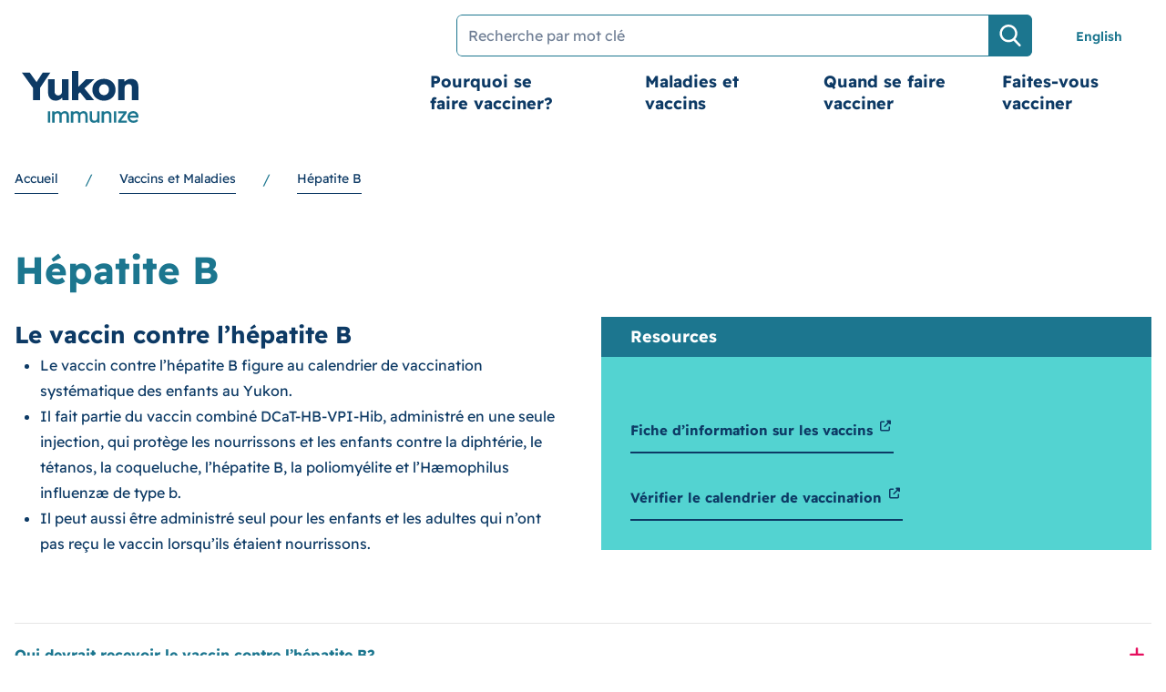

--- FILE ---
content_type: text/html; charset=UTF-8
request_url: https://yukonimmunization.ca/fr/diseases-and-vaccines/hepatite-b
body_size: 14616
content:


<!DOCTYPE html>
<html lang="fr" dir="ltr" prefix="og: https://ogp.me/ns#">
  <head>
    <meta charset="utf-8" />
<script>var _paq = _paq || [];(function(){var u=(("https:" == document.location.protocol) ? "https://analytics.gov.yk.ca/" : "http://analytics.gov.yk.ca/");_paq.push(["setSiteId", "24"]);_paq.push(["setTrackerUrl", u+"matomo.php"]);_paq.push(["setDoNotTrack", 1]);if (!window.matomo_search_results_active) {_paq.push(["trackPageView"]);}_paq.push(["setIgnoreClasses", ["no-tracking","colorbox"]]);_paq.push(["enableLinkTracking"]);var d=document,g=d.createElement("script"),s=d.getElementsByTagName("script")[0];g.type="text/javascript";g.defer=true;g.async=true;g.src=u+"matomo.js";s.parentNode.insertBefore(g,s);})();</script>
<link rel="canonical" href="https://yukonimmunization.ca/fr/diseases-and-vaccines/hepatite-b" />
<meta name="Generator" content="Drupal 10 (https://www.drupal.org)" />
<meta name="MobileOptimized" content="width" />
<meta name="HandheldFriendly" content="true" />
<meta name="viewport" content="width=device-width, initial-scale=1.0" />
<meta http-equiv="x-ua-compatible" content="ie=edge" />
<link rel="alternate" hreflang="en" href="https://yukonimmunization.ca/diseases-and-vaccines/hepatitis-b-hbv" />
<link rel="alternate" hreflang="fr" href="https://yukonimmunization.ca/fr/diseases-and-vaccines/hepatite-b" />

    <title>Hépatite B | Yukon Immunize</title>
    <link rel="stylesheet" media="all" href="/sites/default/files/css/css_CFvi492yLrYK5ehGG4J6dJQWBrNP3t8mqK2fjtpv2rQ.css?delta=0&amp;language=fr&amp;theme=yukon_immunize&amp;include=[base64]" />
<link rel="stylesheet" media="all" href="//use.fontawesome.com/releases/v6.7.0/css/all.css" />
<link rel="stylesheet" media="all" href="/sites/default/files/css/css_G-fDOoS8S7e0NfYTbkvDntFvZnSKJ99h1NACMnrBv_w.css?delta=2&amp;language=fr&amp;theme=yukon_immunize&amp;include=[base64]" />

    <script src="/sites/default/files/js/js_3ilOokIPezFnKEoGAQcXikh8irYOGkDE9srRT1WFkGQ.js?scope=header&amp;delta=0&amp;language=fr&amp;theme=yukon_immunize&amp;include=[base64]"></script>
<script src="/libraries/alpinejs/dist/alpine.js?v=2.4.1" type="module"></script>
<script src="/libraries/glidejs--glide/dist/glide.min.js?v=3.4.1"></script>

  </head>
  <body class="page--diseases-and-vaccines page--diseases-and-vaccines-hepatite-b not-logged-in path-node-217 node-type-diseases_vaccines_page no-sidebars yi-theme">
        <a href="#main-content" class="sr-only focusable">
      Aller au contenu principal
    </a>
    
      <div class="dialog-off-canvas-main-canvas" data-off-canvas-main-canvas>
    

<div class="layout-container flex flex-col min-h-screen lb-not-in-use">

      <div class="top-bar">
        <div>
    
<div id="block-yukon-immunize-topbar-utilities" class="block--block-group">
  
    
    <div class="container mx-auto hidden lg:flex justify-end items-center">
    


<div class="views-exposed-form block--views-exposed-filter-block" data-drupal-selector="views-exposed-form-search-content-page-1" id="block-yukon-immunize-search-bar">
  
    
      <div class="container mx-auto flex items-center justify-end my-4">
      
<form action="/fr/search" method="get" class="search-standard w-full lg:w-130 xl:w-158 " id="views-exposed-form-search-content-page-1">
  <div class="relative ml-5 mr-3 lg:mx-0 overflow-hidden rounded-md">
        <input
      name="keys"
      class="form-input block rounded-md w-full px-3 py-1 lg:py-2 bg-white focus:shadow-none focus:outline-none text-black border border-secondary focus:border-primary placeholder-secondaryHover"
      id="searchFullscreenInput-desktop"
      type="search"
      placeholder="Recherche par mot clé"
      maxlength="128">

    <button class="button absolute top-0 right-0 bottom-0 px-3 transform flex justify-center items-center bg-secondary hover:bg-secondaryHover" type="submit">
        <svg class="fill-current text-white w-6 h-6" xmlns="http://www.w3.org/2000/svg" xmlns:xlink="http://www.w3.org/1999/xlink" version="1.1" x="0px" y="0px" viewBox="0 0 56.966 56.966" style="enable-background:new 0 0 56.966 56.966;" xml:space="preserve">
    <path d="M55.146,51.887L41.588,37.786c3.486-4.144,5.396-9.358,5.396-14.786c0-12.682-10.318-23-23-23s-23,10.318-23,23  s10.318,23,23,23c4.761,0,9.298-1.436,13.177-4.162l13.661,14.208c0.571,0.593,1.339,0.92,2.162,0.92  c0.779,0,1.518-0.297,2.079-0.837C56.255,54.982,56.293,53.08,55.146,51.887z M23.984,6c9.374,0,17,7.626,17,17s-7.626,17-17,17  s-17-7.626-17-17S14.61,6,23.984,6z" />
  </svg>

    </button>
  </div>
</form>
    </div>
  </div>
<div class="language-switcher-language-url block--language-block" id="block-yukon-immunize-languageswitcher" role="navigation">
  
    
      <ul class="links"><li hreflang="en" data-drupal-link-system-path="node/217"><a href="/diseases-and-vaccines/hepatitis-b-hbv" class="language-link" hreflang="en" data-drupal-link-system-path="node/217">English</a></li><li hreflang="fr" data-drupal-link-system-path="node/217" class="is-active" aria-current="page"><a href="/fr/diseases-and-vaccines/hepatite-b" class="language-link is-active" hreflang="fr" data-drupal-link-system-path="node/217" aria-current="page">Français</a></li></ul>
  </div>

  </div>
  </div>
<div data-drupal-messages-fallback class="hidden"></div>

  </div>

    </div>
  
  <header role="banner">
      <div>
    



<div  id="block-yukon-immunize-main-navigation" class="block--menu-block">
            
  <h2 class="visually-hidden" id="block-yukon-immunize-main-navigation-menu">Main navigation</h2>
  

        

<div
  class="header-with-utlity-megamenu relative bg-white h-92px lg:h-auto"
  x-data="{
    mobileMenuOpen: false,
    stopScrolling() {
      document.querySelector('body').classList.toggle('stop-scrolling');
      window.setTimeout(function () {
        document.querySelector('#searchFullscreenInput').focus();
      }, 0);
    },
    enableScrolling() {
      document.querySelector('body').classList.toggle('stop-scrolling');
      window.setTimeout(function () {
        document.querySelector('.search__button').focus();
      }, 0);
    },
    slideToggle() {
      let button = event.target;
      let container = event.target.nextElementSibling;
      let parentContainer = button.parentElement.parentElement;

      button.children[0].classList.toggle('hidden')
      button.children[1].classList.toggle('hidden')

      /** Slide down. */
      if(!container.classList.contains('active')) {
        /** Show the container. */
        container.classList.add('active')
        container.style.height = 'auto'

        /** Get the computed height of the container. */
        var height = container.clientHeight + 'px'

        /** Set the height of the content as 0px, */
        /** so we can trigger the slide down animation. */
        container.style.height = '0px'

        /** Do this after the 0px has applied. */
        /** It's like a delay or something. MAGIC! */
        setTimeout(() => {
          container.style.height = height;

          if (parentContainer.classList.contains('active')) {
            parentContainer.style.height = 'auto';

            setTimeout(() => {
              var parentHeight = parentContainer.children[0].offsetHeight + 'px';
              parentContainer.style.height = parentHeight;
            }, 500);
          }
        }, 0)

      /** Slide up. */
      } else {
        /** Set the height as 0px to trigger the slide up animation. */
        container.style.height = '0px'

        if (parentContainer.classList.contains('active')) {
          parentContainer.style.height = 'auto';

          setTimeout(() => {
            var parentHeight = parentContainer.children[0].offsetHeight + 'px';
            parentContainer.style.height = parentHeight;
          }, 500);
        }

        /** Remove the `active` class when the animation ends. */
        container.addEventListener('transitionend', () => {
          container.classList.remove('active')
        }, {once: true})
      }
    }
  }">


    <div class="container mx-auto h-92px lg:h-auto flex justify-between lg:justify-start px-4 sm:px-6 border-b lg:border-b-0 border-borderGrey items-center lg:items-start">

        <div>
      <a href="/fr" class="link inline-block w-16 lg:w-32">
          <img class="w-44" src="/themes/custom/yukon_immunize/images/logo.svg" alt="Site logo">

      </a>
    </div>

        <div class="container mx-auto">
      <div class="-mr-2 flex lg:hidden justify-end items-center">

                <div class="flex lg:hidden items-center justify-center relative w-full">
          


<div class="views-exposed-form block--views-exposed-filter-block" data-drupal-selector="views-exposed-form-search-content-page-1" id="block-yukon-immunize-search-bar-mobile">
  
    
      <div class="container mx-auto flex items-center justify-end my-4">
      
<form action="/fr/search" method="get" class="search-standard w-full lg:w-130 xl:w-158 " id="views-exposed-form-search-content-page-1--2">
  <div class="relative ml-5 mr-3 lg:mx-0 overflow-hidden rounded-md">
        <input
      name="keys"
      class="form-input block rounded-md w-full px-3 py-1 lg:py-2 bg-white focus:shadow-none focus:outline-none text-black border border-secondary focus:border-primary placeholder-secondaryHover"
      id="searchFullscreenInput-desktop"
      type="search"
      placeholder="Recherche par mot clé"
      maxlength="128">

    <button class="button absolute top-0 right-0 bottom-0 px-3 transform flex justify-center items-center bg-secondary hover:bg-secondaryHover" type="submit">
        <svg class="fill-current text-white w-6 h-6" xmlns="http://www.w3.org/2000/svg" xmlns:xlink="http://www.w3.org/1999/xlink" version="1.1" x="0px" y="0px" viewBox="0 0 56.966 56.966" style="enable-background:new 0 0 56.966 56.966;" xml:space="preserve">
    <path d="M55.146,51.887L41.588,37.786c3.486-4.144,5.396-9.358,5.396-14.786c0-12.682-10.318-23-23-23s-23,10.318-23,23  s10.318,23,23,23c4.761,0,9.298-1.436,13.177-4.162l13.661,14.208c0.571,0.593,1.339,0.92,2.162,0.92  c0.779,0,1.518-0.297,2.079-0.837C56.255,54.982,56.293,53.08,55.146,51.887z M23.984,6c9.374,0,17,7.626,17,17s-7.626,17-17,17  s-17-7.626-17-17S14.61,6,23.984,6z" />
  </svg>

    </button>
  </div>
</form>
    </div>
  </div>

        </div>

                <div x-show="!mobileMenuOpen" class="flex justify-center items-center">
          <button
            class="button inline-flex items-center justify-center rounded-md hover:bg-gray-100 focus:outline-none focus:bg-gray-100 transition duration-150 ease-in-out text-"
            @click="mobileMenuOpen = true"
            type="button">
              <svg class="h-10 w-10 p-2" data-name="Layer 1" xmlns="http://www.w3.org/2000/svg" viewBox="0 0 25 18.48">
    <path d="M24,2.75H1.51A1.24,1.24,0,0,1,.25,1.51,1.24,1.24,0,0,1,1.51.28H24a1.24,1.24,0,1,1,0,2.47Z" transform="translate(-0.25 -0.28)"/>
    <path d="M24,10.75H1.51a1.24,1.24,0,1,1,0-2.47H24a1.24,1.24,0,1,1,0,2.47Z" transform="translate(-0.25 -0.28)"/>
    <path d="M24,18.75H1.51a1.24,1.24,0,1,1,0-2.47H24a1.24,1.24,0,1,1,0,2.47Z" transform="translate(-0.25 -0.28)"/>
  </svg>

          </button>
        </div>

                <div x-show="mobileMenuOpen" class="flex justify-center items-center">
          <button
            class="button inline-flex items-center justify-center rounded-md hover:bg-gray-100 focus:outline-none focus:bg-gray-100 transition duration-150 ease-in-out text-"
            @click="mobileMenuOpen = false"
            type="button">
              <svg class="h-10 w-10 p-2" data-name="Layer 1" xmlns="http://www.w3.org/2000/svg" viewBox="0 0 19 19">
    <path d="M18.38,2.41l-16,16a1.26,1.26,0,0,1-1.78,0,1.26,1.26,0,0,1,0-1.77l16-16a1.24,1.24,0,1,1,1.76,1.76Z"/>
    <path d="M18.38,16.62l-16-16A1.26,1.26,0,0,0,.63.64a1.26,1.26,0,0,0,0,1.77l16,16a1.24,1.24,0,1,0,1.76-1.76Z"/>
  </svg>

          </button>
        </div>
      </div>

            

        <nav class="block--main hidden lg:flex items-start justify-end space-x-10" aria-labelledby="block-main-menu" id="block-main" @mouseleave="$dispatch('close-flyout');">
                            <div class="lg:pb-4 w-39 mx-10">
          <a href="/fr/pourquoi-se-faire-vacciner" class="link link--level-1 group inline-block items-center space-x-2 text-lg leading-6 focus:outline-none focus:no-underline border-b-2 border-transparent xl:hover:border-green xl:hover:border-b-6 border-b-6 xl:focus:border-green transition ease-in-out duration-150 pb-8 font-bold hover:no-underline" data-drupal-link-system-path="node/229">Pourquoi se faire vacciner?</a>
        </div>
                        <div class="lg:pb-4 w-39 mx-10">
            <div x-data="{ flyoutMenuOpen: false }" @close-flyout.window="flyoutMenuOpen = false" class="relative link__container--level-1 menu-icon">
                            <a href="/fr/diseases-and-vaccines" class="link link--level-1 group inline-block items-center space-x-2 text-lg leading-6 focus:outline-none focus:no-underline border-b-2 border-transparent xl:hover:border-green xl:hover:border-b-6 border-b-6 xl:focus:border-green transition ease-in-out duration-150 pb-8 font-bold hover:no-underline" @mouseenter="$dispatch(&#039;close-flyout&#039;); flyoutMenuOpen = true" @focus="$dispatch(&#039;close-flyout&#039;); flyoutMenuOpen = !flyoutMenuOpen" x-state:on="Item active" x-state:off="Item inactive" data-drupal-link-system-path="node/237">Maladies et vaccins</a>

                                                        <div class="desktop-flyout-menu absolute z-20 left-1/2 transform -translate-x-1/2 px-2 w-screen max-w-468 sm:px-0" x-description="Flyout menu, show/hide based on flyout menu state." @mouseleave="flyoutMenuOpen = false;" x-show="flyoutMenuOpen" :class="flyoutMenuOpen ? 'flyout_open' : ''" x-transition:enter="transition ease-out duration-200" x-transition:enter-start="opacity-0 translate-y-1" x-transition:enter-end="opacity-100 translate-y-0" x-transition:leave="transition ease-in duration-150" x-transition:leave-start="opacity-100 translate-y-0" x-transition:leave-end="opacity-0 translate-y-1">
                <div class="shadow-lg">
                  <div class="shadow-xs overflow-hidden">
                                                            <div class="z-20 relative grid gap-0 bg-white grid-cols-2">
                                                                                                <div class="column">
                                                          <a href="/fr/diseases-and-vaccines/varicelle" class="link link--level-2 block space-y-1 px-6 py-3 hover:bg-green hover:text-white hover:no-underline transition ease-in-out duration-150 text-base leading-6 font-medium text-primary border-transparent focus:outline-none">
                                Varicelle
                              </a>
                                                          <a href="/fr/diseases-and-vaccines/diphterie" class="link link--level-2 block space-y-1 px-6 py-3 hover:bg-green hover:text-white hover:no-underline transition ease-in-out duration-150 text-base leading-6 font-medium text-primary border-transparent focus:outline-none">
                                Diphtérie
                              </a>
                                                          <a href="/fr/diseases-and-vaccines/virus-du-papillome-humain-vph" class="link link--level-2 block space-y-1 px-6 py-3 hover:bg-green hover:text-white hover:no-underline transition ease-in-out duration-150 text-base leading-6 font-medium text-primary border-transparent focus:outline-none">
                                VPH
                              </a>
                                                          <a href="/fr/diseases-and-vaccines/hepatite-vha" class="link link--level-2 block space-y-1 px-6 py-3 hover:bg-green hover:text-white hover:no-underline transition ease-in-out duration-150 text-base leading-6 font-medium text-primary border-transparent focus:outline-none">
                                Hépatite A (VHA)
                              </a>
                                                          <a href="/fr/diseases-and-vaccines/hepatite-b" class="link link--level-2 block space-y-1 px-6 py-3 hover:bg-green hover:text-white hover:no-underline transition ease-in-out duration-150 text-base leading-6 font-medium text-primary border-transparent focus:outline-none">
                                Hépatite B
                              </a>
                                                          <a href="/fr/diseases-and-vaccines/haemophilus-influenzae-de-type-b-hib" class="link link--level-2 block space-y-1 px-6 py-3 hover:bg-green hover:text-white hover:no-underline transition ease-in-out duration-150 text-base leading-6 font-medium text-primary border-transparent focus:outline-none">
                                Hib
                              </a>
                                                          <a href="/fr/diseases-and-vaccines/grippe-influenza" class="link link--level-2 block space-y-1 px-6 py-3 hover:bg-green hover:text-white hover:no-underline transition ease-in-out duration-150 text-base leading-6 font-medium text-primary border-transparent focus:outline-none">
                                Grippe (influenza)
                              </a>
                                                          <a href="https://yukonimmunization.ca/diseases-and-vaccines/measles-0" class="link link--level-2 block space-y-1 px-6 py-3 hover:bg-green hover:text-white hover:no-underline transition ease-in-out duration-150 text-base leading-6 font-medium text-primary border-transparent focus:outline-none">
                                Rougeole
                              </a>
                                                          <a href="/fr/diseases-and-vaccines/meningocoque" class="link link--level-2 block space-y-1 px-6 py-3 hover:bg-green hover:text-white hover:no-underline transition ease-in-out duration-150 text-base leading-6 font-medium text-primary border-transparent focus:outline-none">
                                Méningocoque
                              </a>
                                                          <a href="/fr/diseases-and-vaccines/oreillons" class="link link--level-2 block space-y-1 px-6 py-3 hover:bg-green hover:text-white hover:no-underline transition ease-in-out duration-150 text-base leading-6 font-medium text-primary border-transparent focus:outline-none">
                                Oreillons
                              </a>
                                                      </div>
                                                  <div class="column">
                                                          <a href="/fr/diseases-and-vaccines/coqueluche" class="link link--level-2 block space-y-1 px-6 py-3 hover:bg-green hover:text-white hover:no-underline transition ease-in-out duration-150 text-base leading-6 font-medium text-primary border-transparent focus:outline-none">
                                Coqueluche
                              </a>
                                                          <a href="/fr/diseases-and-vaccines/infections-pneumocoque" class="link link--level-2 block space-y-1 px-6 py-3 hover:bg-green hover:text-white hover:no-underline transition ease-in-out duration-150 text-base leading-6 font-medium text-primary border-transparent focus:outline-none">
                                Infections à pneumocoque
                              </a>
                                                          <a href="/fr/diseases-and-vaccines/poliomyelite" class="link link--level-2 block space-y-1 px-6 py-3 hover:bg-green hover:text-white hover:no-underline transition ease-in-out duration-150 text-base leading-6 font-medium text-primary border-transparent focus:outline-none">
                                Poliomyélite
                              </a>
                                                          <a href="/fr/diseases-and-vaccines/rotavirus" class="link link--level-2 block space-y-1 px-6 py-3 hover:bg-green hover:text-white hover:no-underline transition ease-in-out duration-150 text-base leading-6 font-medium text-primary border-transparent focus:outline-none">
                                Rotavirus
                              </a>
                                                          <a href="/fr/diseases-and-vaccines/rubeole" class="link link--level-2 block space-y-1 px-6 py-3 hover:bg-green hover:text-white hover:no-underline transition ease-in-out duration-150 text-base leading-6 font-medium text-primary border-transparent focus:outline-none">
                                Rubéole
                              </a>
                                                          <a href="/fr/diseases-and-vaccines/zona" class="link link--level-2 block space-y-1 px-6 py-3 hover:bg-green hover:text-white hover:no-underline transition ease-in-out duration-150 text-base leading-6 font-medium text-primary border-transparent focus:outline-none">
                                Zona
                              </a>
                                                          <a href="/fr/diseases-and-vaccines/tetanos" class="link link--level-2 block space-y-1 px-6 py-3 hover:bg-green hover:text-white hover:no-underline transition ease-in-out duration-150 text-base leading-6 font-medium text-primary border-transparent focus:outline-none">
                                Tétanos
                              </a>
                                                          <a href="https://yukonimmunization.ca/diseases-and-vaccines/covid-19-0" class="link link--level-2 block space-y-1 px-6 py-3 hover:bg-green hover:text-white hover:no-underline transition ease-in-out duration-150 text-base leading-6 font-medium text-primary border-transparent focus:outline-none">
                                COVID-19
                              </a>
                                                          <a href="/fr/diseases-and-vaccines/virus-respiratoire-syncytial-vrs" class="link link--level-2 block space-y-1 px-6 py-3 hover:bg-green hover:text-white hover:no-underline transition ease-in-out duration-150 text-base leading-6 font-medium text-primary border-transparent focus:outline-none">
                                VRS
                              </a>
                                                      </div>
                                                                  </div>
                  </div>
                </div>
              </div>
            </div>
          </div>
                        <div class="lg:pb-4 w-39 mx-10">
          <a href="/fr/quand-se-faire-vaccine" class="link link--level-1 group inline-block items-center space-x-2 text-lg leading-6 focus:outline-none focus:no-underline border-b-2 border-transparent xl:hover:border-green xl:hover:border-b-6 border-b-6 xl:focus:border-green transition ease-in-out duration-150 pb-8 font-bold hover:no-underline" data-drupal-link-system-path="node/227">Quand se faire vacciner</a>
        </div>
                        <div class="lg:pb-4 w-39 mx-10">
            <div x-data="{ flyoutMenuOpen: false }" @close-flyout.window="flyoutMenuOpen = false" class="relative link__container--level-1 menu-icon">
                            <a href="/fr/faites-vous-vacciner" class="link link--level-1 group inline-block items-center space-x-2 text-lg leading-6 focus:outline-none focus:no-underline border-b-2 border-transparent xl:hover:border-green xl:hover:border-b-6 border-b-6 xl:focus:border-green transition ease-in-out duration-150 pb-8 font-bold hover:no-underline" @mouseenter="$dispatch(&#039;close-flyout&#039;); flyoutMenuOpen = true" @focus="$dispatch(&#039;close-flyout&#039;); flyoutMenuOpen = !flyoutMenuOpen" x-state:on="Item active" x-state:off="Item inactive" data-drupal-link-system-path="node/193">Faites-vous vacciner</a>

                                                        <div class="desktop-flyout-menu absolute z-20 left-1/2 transform -translate-x-1/2 px-2 w-screen max-w-xs sm:px-0" x-description="Flyout menu, show/hide based on flyout menu state." @mouseleave="flyoutMenuOpen = false;" x-show="flyoutMenuOpen" :class="flyoutMenuOpen ? 'flyout_open' : ''" x-transition:enter="transition ease-out duration-200" x-transition:enter-start="opacity-0 translate-y-1" x-transition:enter-end="opacity-100 translate-y-0" x-transition:leave="transition ease-in duration-150" x-transition:leave-start="opacity-100 translate-y-0" x-transition:leave-end="opacity-0 translate-y-1">
                <div class="shadow-lg">
                  <div class="shadow-xs overflow-hidden">
                                                            <div class="z-20 relative grid gap-0 bg-white">
                                                                        <a href="/fr/faites-vous-vacciner/calendriers-de-vaccination" class="link link--level-2 block space-y-1 px-6 py-3 hover:bg-green hover:text-white hover:no-underline transition ease-in-out duration-150 text-base leading-6 font-medium text-primary border-transparent focus:outline-none">
                            Calendriers de vaccination
                          </a>
                                                  <a href="/fr/faites-vous-vacciner/dossiers-de-vaccination" class="link link--level-2 block space-y-1 px-6 py-3 hover:bg-green hover:text-white hover:no-underline transition ease-in-out duration-150 text-base leading-6 font-medium text-primary border-transparent focus:outline-none">
                            Dossiers de vaccination
                          </a>
                                                  <a href="/fr/faites-vous-vacciner/vaccination-des-eleves-de-6e-et-de-9e-annee" class="link link--level-2 block space-y-1 px-6 py-3 hover:bg-green hover:text-white hover:no-underline transition ease-in-out duration-150 text-base leading-6 font-medium text-primary border-transparent focus:outline-none">
                            Vaccination des élèves de 6e et de 9e année
                          </a>
                                                                  </div>
                  </div>
                </div>
              </div>
            </div>
          </div>
            
    <h2 class="sr-only" id="block-main-menu">main</h2>
  </nav>
    </div>

        <div
      x-description="Mobile menu, show/hide based on mobile menu state."
      x-transition:enter="duration-200 ease-out"
      x-transition:enter-start="opacity-0 scale-95"
      x-transition:enter-end="opacity-100 scale-100"
      x-transition:leave="duration-100 ease-in"
      x-transition:leave-start="opacity-100 scale-100"
      x-transition:leave-end="opacity-0 scale-95"
      :class="{ 'hidden': ! mobileMenuOpen }"
      class="hidden absolute inset-x-0 top-full transition transform lg:hidden bg-primary z-20">
      <div class="rounded-xl shadow-xl">
        <div class="rounded-xl shadow-xs">
          <div class="py-12 border-t border-b border-white border-opacity-25 divide-y divide-white divide-opacity-25">
            <div class="border-t border-white border-opacity-25">
                            

          <nav class="block--main-mobile flex flex-col divide-y divide-white divide-opacity-25" aria-labelledby="block-main-menu-mobile" id="block-main-mobile" @mouseleave="$dispatch('close-flyout');">
                                      <a href="/fr/pourquoi-se-faire-vacciner" class="link--level-1 link border-t border-t-secondary px-8 sm:px-16 py-3 lg:pt-0 lg:pb-1 text-white font-extrabold text-sm uppercase">
          Pourquoi se faire vacciner?
        </a>
                

        <div class="relative link__container--level-1-mobile border-b-secondary first:border-t last:border-b">
          <button @click="slideToggle()" class="button--level-1 group inline-flex items-center w-full items-center leading-6 text-white font-extrabold text-sm uppercase px-8 sm:px-16 py-3 border-b-2 border-transparent transition ease-in-out duration-150">
            Maladies et vaccins
            <div class="w-3 h-3 ml-auto pointer-events-none">      <svg class="fill-current text-white" version="1.1" xmlns="http://www.w3.org/2000/svg" xmlns:xlink="http://www.w3.org/1999/xlink" x="0px" y="0px" viewBox="0 0 15.25 15.25" style="enable-background:new 0 0 15.25 15.25;" xml:space="preserve">
        <path d="M13.87,8.88H1.39c-0.69,0-1.26-0.55-1.26-1.24S0.69,6.4,1.39,6.4h12.49c0.69,0,1.26,0.55,1.26,1.24S14.57,8.88,13.87,8.88z"/>
        <path d="M8.87,1.39v12.49c0,0.69-0.55,1.26-1.24,1.26s-1.24-0.56-1.24-1.26V1.39c0-0.69,0.55-1.26,1.24-1.26S8.87,0.7,8.87,1.39z"/>
      </svg>
    </div>
            <div class="hidden w-3 h-3 ml-auto pointer-events-none">      <svg class="fill-current text-white" version="1.1" xmlns="http://www.w3.org/2000/svg" xmlns:xlink="http://www.w3.org/1999/xlink" x="0px" y="0px" viewBox="0 0 15.25 15.25" style="enable-background:new 0 0 15.25 15.25;" xml:space="preserve">
        <path d="M13.89,8.87H1.4c-0.69,0-1.26-0.55-1.26-1.24S0.71,6.4,1.4,6.4h12.49c0.69,0,1.26,0.55,1.26,1.24S14.58,8.87,13.89,8.87z"/>
      </svg>
    </div>
          </button>
          <div class="link__toggle-mobile bg-secondary">
                                    <div class="divide-y divide-white divide-opacity-50 py-3 grid gap-0 grid-cols-1 md:grid-cols-2">
                                                                              <div class="column divide-y divide-white divide-opacity-50">
                                                                <a href="/fr/diseases-and-vaccines" class="link--level-2 link block px-10 sm:px-24 py-3 space-y-1 transition ease-in-out duration-150 leading-6 text-white font-normal font-normal text-sm uppercase">
                        Vue d'ensemble
                      </a>
                                                              <a href="/fr/diseases-and-vaccines/varicelle" class="link--level-2 link block pl-10 sm:pl-24 py-3 space-y-1 transition ease-in-out duration-150 leading-6 text-white font-normal text-sm uppercase">
                        Varicelle
                      </a>
                                          <a href="/fr/diseases-and-vaccines/diphterie" class="link--level-2 link block pl-10 sm:pl-24 py-3 space-y-1 transition ease-in-out duration-150 leading-6 text-white font-normal text-sm uppercase">
                        Diphtérie
                      </a>
                                          <a href="/fr/diseases-and-vaccines/virus-du-papillome-humain-vph" class="link--level-2 link block pl-10 sm:pl-24 py-3 space-y-1 transition ease-in-out duration-150 leading-6 text-white font-normal text-sm uppercase">
                        VPH
                      </a>
                                          <a href="/fr/diseases-and-vaccines/hepatite-vha" class="link--level-2 link block pl-10 sm:pl-24 py-3 space-y-1 transition ease-in-out duration-150 leading-6 text-white font-normal text-sm uppercase">
                        Hépatite A (VHA)
                      </a>
                                          <a href="/fr/diseases-and-vaccines/hepatite-b" class="link--level-2 link block pl-10 sm:pl-24 py-3 space-y-1 transition ease-in-out duration-150 leading-6 text-white font-normal text-sm uppercase">
                        Hépatite B
                      </a>
                                          <a href="/fr/diseases-and-vaccines/haemophilus-influenzae-de-type-b-hib" class="link--level-2 link block pl-10 sm:pl-24 py-3 space-y-1 transition ease-in-out duration-150 leading-6 text-white font-normal text-sm uppercase">
                        Hib
                      </a>
                                          <a href="/fr/diseases-and-vaccines/grippe-influenza" class="link--level-2 link block pl-10 sm:pl-24 py-3 space-y-1 transition ease-in-out duration-150 leading-6 text-white font-normal text-sm uppercase">
                        Grippe (influenza)
                      </a>
                                          <a href="https://yukonimmunization.ca/diseases-and-vaccines/measles-0" class="link--level-2 link block pl-10 sm:pl-24 py-3 space-y-1 transition ease-in-out duration-150 leading-6 text-white font-normal text-sm uppercase">
                        Rougeole
                      </a>
                                          <a href="/fr/diseases-and-vaccines/meningocoque" class="link--level-2 link block pl-10 sm:pl-24 py-3 space-y-1 transition ease-in-out duration-150 leading-6 text-white font-normal text-sm uppercase">
                        Méningocoque
                      </a>
                                          <a href="/fr/diseases-and-vaccines/oreillons" class="link--level-2 link block pl-10 sm:pl-24 py-3 space-y-1 transition ease-in-out duration-150 leading-6 text-white font-normal text-sm uppercase">
                        Oreillons
                      </a>
                                      </div>
                                  <div class="column divide-y divide-white divide-opacity-50 md:border-none">
                                                              <a href="/fr/diseases-and-vaccines/coqueluche" class="link--level-2 link block pl-10 sm:pl-24 py-3 space-y-1 transition ease-in-out duration-150 leading-6 text-white font-normal text-sm uppercase">
                        Coqueluche
                      </a>
                                          <a href="/fr/diseases-and-vaccines/infections-pneumocoque" class="link--level-2 link block pl-10 sm:pl-24 py-3 space-y-1 transition ease-in-out duration-150 leading-6 text-white font-normal text-sm uppercase">
                        Infections à pneumocoque
                      </a>
                                          <a href="/fr/diseases-and-vaccines/poliomyelite" class="link--level-2 link block pl-10 sm:pl-24 py-3 space-y-1 transition ease-in-out duration-150 leading-6 text-white font-normal text-sm uppercase">
                        Poliomyélite
                      </a>
                                          <a href="/fr/diseases-and-vaccines/rotavirus" class="link--level-2 link block pl-10 sm:pl-24 py-3 space-y-1 transition ease-in-out duration-150 leading-6 text-white font-normal text-sm uppercase">
                        Rotavirus
                      </a>
                                          <a href="/fr/diseases-and-vaccines/rubeole" class="link--level-2 link block pl-10 sm:pl-24 py-3 space-y-1 transition ease-in-out duration-150 leading-6 text-white font-normal text-sm uppercase">
                        Rubéole
                      </a>
                                          <a href="/fr/diseases-and-vaccines/zona" class="link--level-2 link block pl-10 sm:pl-24 py-3 space-y-1 transition ease-in-out duration-150 leading-6 text-white font-normal text-sm uppercase">
                        Zona
                      </a>
                                          <a href="/fr/diseases-and-vaccines/tetanos" class="link--level-2 link block pl-10 sm:pl-24 py-3 space-y-1 transition ease-in-out duration-150 leading-6 text-white font-normal text-sm uppercase">
                        Tétanos
                      </a>
                                          <a href="https://yukonimmunization.ca/diseases-and-vaccines/covid-19-0" class="link--level-2 link block pl-10 sm:pl-24 py-3 space-y-1 transition ease-in-out duration-150 leading-6 text-white font-normal text-sm uppercase">
                        COVID-19
                      </a>
                                          <a href="/fr/diseases-and-vaccines/virus-respiratoire-syncytial-vrs" class="link--level-2 link block pl-10 sm:pl-24 py-3 space-y-1 transition ease-in-out duration-150 leading-6 text-white font-normal text-sm uppercase">
                        VRS
                      </a>
                                      </div>
                                          </div>
          </div>
        </div>
                        <a href="/fr/quand-se-faire-vaccine" class="link--level-1 link border-t border-t-secondary px-8 sm:px-16 py-3 lg:pt-0 lg:pb-1 text-white font-extrabold text-sm uppercase">
          Quand se faire vacciner
        </a>
                

        <div class="relative link__container--level-1-mobile border-b-secondary first:border-t last:border-b">
          <button @click="slideToggle()" class="button--level-1 group inline-flex items-center w-full items-center leading-6 text-white font-extrabold text-sm uppercase px-8 sm:px-16 py-3 border-b-2 border-transparent transition ease-in-out duration-150">
            Faites-vous vacciner
            <div class="w-3 h-3 ml-auto pointer-events-none">      <svg class="fill-current text-white" version="1.1" xmlns="http://www.w3.org/2000/svg" xmlns:xlink="http://www.w3.org/1999/xlink" x="0px" y="0px" viewBox="0 0 15.25 15.25" style="enable-background:new 0 0 15.25 15.25;" xml:space="preserve">
        <path d="M13.87,8.88H1.39c-0.69,0-1.26-0.55-1.26-1.24S0.69,6.4,1.39,6.4h12.49c0.69,0,1.26,0.55,1.26,1.24S14.57,8.88,13.87,8.88z"/>
        <path d="M8.87,1.39v12.49c0,0.69-0.55,1.26-1.24,1.26s-1.24-0.56-1.24-1.26V1.39c0-0.69,0.55-1.26,1.24-1.26S8.87,0.7,8.87,1.39z"/>
      </svg>
    </div>
            <div class="hidden w-3 h-3 ml-auto pointer-events-none">      <svg class="fill-current text-white" version="1.1" xmlns="http://www.w3.org/2000/svg" xmlns:xlink="http://www.w3.org/1999/xlink" x="0px" y="0px" viewBox="0 0 15.25 15.25" style="enable-background:new 0 0 15.25 15.25;" xml:space="preserve">
        <path d="M13.89,8.87H1.4c-0.69,0-1.26-0.55-1.26-1.24S0.71,6.4,1.4,6.4h12.49c0.69,0,1.26,0.55,1.26,1.24S14.58,8.87,13.89,8.87z"/>
      </svg>
    </div>
          </button>
          <div class="link__toggle-mobile bg-secondary">
                                    <div class="divide-y divide-white divide-opacity-50 py-3">
                                            <a href="/fr/faites-vous-vacciner" class="link--level-2 link block px-10 sm:px-24 py-3 space-y-1 transition ease-in-out duration-150 leading-6 text-white font-normal font-normal text-sm uppercase">
                  Vue d'ensemble
                </a>
                                  <a href="/fr/faites-vous-vacciner/calendriers-de-vaccination" class="link--level-2 link block pl-10 sm:pl-24 py-3 space-y-1 transition ease-in-out duration-150 leading-6 text-white font-normal text-sm uppercase">
                    Calendriers de vaccination
                  </a>
                                  <a href="/fr/faites-vous-vacciner/dossiers-de-vaccination" class="link--level-2 link block pl-10 sm:pl-24 py-3 space-y-1 transition ease-in-out duration-150 leading-6 text-white font-normal text-sm uppercase">
                    Dossiers de vaccination
                  </a>
                                  <a href="/fr/faites-vous-vacciner/vaccination-des-eleves-de-6e-et-de-9e-annee" class="link--level-2 link block pl-10 sm:pl-24 py-3 space-y-1 transition ease-in-out duration-150 leading-6 text-white font-normal text-sm uppercase">
                    Vaccination des élèves de 6e et de 9e année
                  </a>
                                          </div>
          </div>
        </div>
            
    <h2 class="sr-only" id="block-main-menu-mobile">main</h2>
  </nav>
              <div class="language-switcher-language-url block--language-block" id="block-languageswitcher-2" role="navigation">
  
    
      <ul class="links"><li hreflang="en" data-drupal-link-system-path="node/217"><a href="/diseases-and-vaccines/hepatitis-b-hbv" class="language-link" hreflang="en" data-drupal-link-system-path="node/217">English</a></li><li hreflang="fr" data-drupal-link-system-path="node/217" class="is-active" aria-current="page"><a href="/fr/diseases-and-vaccines/hepatite-b" class="language-link is-active" hreflang="fr" data-drupal-link-system-path="node/217" aria-current="page">Français</a></li></ul>
  </div>

            </div>
          </div>
        </div>
      </div>
    </div>
  </div>
</div>
  </div>

  </div>

  </header>

  
  

  

  

  

  <main role="main" class="flex-grow">
    <a id="main-content" tabindex="-1"></a>
    <div class="layout-content">
        <div>
    <div id="block-yukon-immunize-breadcrumbs" class="block--system-breadcrumb-block">
  
    
        <div class="container mx-auto mb-13 hidden md:block breadcrumb-wrapper">
  <nav aria-label="Breadcrumb">
    <ol class="flex items-center">
      <li>
        <a href="/fr" class="text-primary leading-8 border-b border-primary font-normal text-small hover:no-underline">Accueil</a>
      </li>
                                                      <li>
                              <a href="/fr/diseases-and-vaccines" class="text-primary text-small leading-8 font-normal border-b border-primary hover:no-underline">Vaccins et Maladies</a>
                          </li>
                                        <li>
                              <a href="" class="text-primary text-small leading-8 font-normal border-b border-primary hover:no-underline">Hépatite B</a>
                          </li>
                            </ol>
  </nav>
</div>

  </div>
<div id="block-yukon-immunize-pagetitle" class="block--page-title-block">
  
    
      
  <h1>
<span>Hépatite B</span>
</h1>


  </div>
<div id="block-yukon-immunize-content" class="block--system-main-block">
  
    
      <article>

  
    

  
  <div>
    
      <div class="field-container">
              <div class="field-content">

                                                  
  <div class="paragraph paragraph--type--page-section paragraph--view-mode--default">
              <div class="page-section grid lg:grid-cols-2 gap-10">
        <div class="paragraph paragraph--type--text paragraph--view-mode--default">
              
  


      

<h4
  class="heading"
  >
  Le vaccin contre l’hépatite B
</h4>


            <div class="formatted-text field-content"><ul><li>​​​​​<span>Le vaccin contre l’hépatite&nbsp;B figure au calendrier de vaccination systématique des enfants au Yukon.</span></li><li><span lang="FR-CA">Il fait partie du vaccin combiné DCaT-HB-VPI-Hib, administré en une seule injection, qui protège les nourrissons et les enfants contre la diphtérie, le tétanos, la coqueluche, l’hépatite&nbsp;B, la poliomyélite et l’Hæmophilus influenzæ de type&nbsp;b.</span></li><li><span lang="FR-CA">Il peut aussi être administré seul pour les enfants et les adultes qui n’ont pas reçu le vaccin lorsqu’ils étaient nourrissons.</span></li></ul></div>
      
      </div>

      
                                                  


<div class="paragraph paragraph--type--resources-links paragraph--view-mode--default">
        <div class="link-and-file-block h-full w-full text-left bg-green">
  <div class="link-and-file-block-title bg-secondary" style="--title-color: #ffffff;">
    Resources
  </div>
  <div>
          <div class="pt-8 pb-8 pl-8">
              <div class="mt-4 lg:mt-8">
          <div class="inline link w-max flex text-semibase"
          style="--link-color: #0d3a65; --link-border-color: #0d3a65; ">
            

      

<a
  class="inline-block text-primary border-b-2 border-current pb-2 font-bold hover:no-underline focus:no-underline hover:border-transparent focus:border-transparent transition duration-300 ease-in-out link"
  href="https://yukonimmunization.ca/sites/default/files/2023-03/hepb_fr.pdf"
            target="_blank"
      >
      Fiche d’information sur les vaccins
  </a>
          </div>
        </div>
              <div class="mt-4 lg:mt-8">
          <div class="inline link w-max flex text-semibase"
          style="--link-color: #0d3a65; --link-border-color: #0d3a65; ">
            

      

<a
  class="inline-block text-primary border-b-2 border-current pb-2 font-bold hover:no-underline focus:no-underline hover:border-transparent focus:border-transparent transition duration-300 ease-in-out link"
  href="/fr/faites-vous-vacciner/calendriers-de-vaccination"
            target="_blank"
      >
      Vérifier le calendrier de vaccination
  </a>
          </div>
        </div>
            </div>
      </div>
  <div class="mb-8">
    
  </div>
</div>
  </div>

  </div>
      </div>
</div>
              <div class="field-content">                                                                  <div class="paragraph paragraph--type--faqs paragraph--view-mode--default">
        <div class="mx-auto pb-12 sm:pb-16">
  <div class="mx-auto">
    <div class="text- heading-1">
      


      

<h2
  class="heading"
  >
  
</h2>
    </div>
          <div class="mt-8 text- text-semibase">
        


      

<p
    >
  
</p>      </div>
        <div class="mt-8 space-y-0 divide-y border-t border-b border-menuGray" x-data="{selected:null}">
      <ul class="shadow-box">
                  <li class="relative border-b border-gray-200">
            <button type="button" class="py-5 text-left w-full flex justify-between items-center text-gray-400 focus:outline-none" @click="selected !== 1 ? selected = 1 : selected = null">
                            <span class="font-bold text-secondary">
                Qui devrait recevoir le vaccin contre l’hépatite B?
              </span>
                            <span class="w-4 h-4 mx-2 flex-shrink-0 text-red" :class="selected == 1 ? 'hidden' : 'show'">
                <svg class="fill-current w-4 h-4" version="1.1" xmlns="http://www.w3.org/2000/svg" xmlns:xlink="http://www.w3.org/1999/xlink" x="0px" y="0px" viewbox="0 0 15.25 15.25" style="enable-background:new 0 0 15.25 15.25;" xml:space="preserve">
                  <path d="M13.87,8.88H1.39c-0.69,0-1.26-0.55-1.26-1.24S0.69,6.4,1.39,6.4h12.49c0.69,0,1.26,0.55,1.26,1.24S14.57,8.88,13.87,8.88z"></path>
                  <path d="M8.87,1.39v12.49c0,0.69-0.55,1.26-1.24,1.26s-1.24-0.56-1.24-1.26V1.39c0-0.69,0.55-1.26,1.24-1.26S8.87,0.7,8.87,1.39z"></path>
                </svg>
              </span>
              <span class="w-4 h-4 mx-2 flex-shrink-0 text-red" :class="selected == 1 ? 'show' : 'hidden'">
                <svg class="fill-current w-4 h-4" version="1.1" xmlns="http://www.w3.org/2000/svg" xmlns:xlink="http://www.w3.org/1999/xlink" x="0px" y="0px" viewbox="0 0 15.25 15.25" style="enable-background:new 0 0 15.25 15.25;" xml:space="preserve">
                  <path d="M13.89,8.87H1.4c-0.69,0-1.26-0.55-1.26-1.24S0.71,6.4,1.4,6.4h12.49c0.69,0,1.26,0.55,1.26,1.24S14.58,8.87,13.89,8.87z"></path>
                </svg>
              </span>
            </button>

            <div class="relative overflow-hidden transition-all max-h-0 duration-700" style="" x-ref="container1" x-bind:style="selected == 1 ? 'max-height: ' + $refs.container1.scrollHeight + 'px' : ''">
                            <div class="text-semibase text-black ">
                


  <div class="paragraph paragraph--type--faq-item paragraph--view-mode--default">
              
  <div class="formatted-text field-container">
    <div class="field-label visually-hidden">Body (Answer)</div>
          <div class="field-multiple">
              <div class="field-content"><ul><li>Le vaccin&nbsp;<span lang="FR-CA">diphtérie, tétanos, coqueluche, hépatite&nbsp;B, poliomyélite, Hæmophilus influenzæ de type&nbsp;b (DCaT-HB-VPI-Hib) est administré dans une série de trois doses aux bébés, soit à 2&nbsp;mois, 4&nbsp;mois et 6&nbsp;mois.</span></li><li><span lang="FR-CA">Il&nbsp;est offert gratuitement aux bébés dans le cadre de la vaccination systématique.</span></li><li><span lang="FR-CA">Le&nbsp;vaccin est aussi recommandé et gratuit pour les enfants et adultes à haut risque&nbsp;:</span><ul><li><span>les jeunes de 19&nbsp;ans ou moins;</span></li><li><span>le personnel des postes de soins infirmiers communautaires;</span></li><li><span>le personnel du Centre de lutte contre les maladies transmissibles;</span></li><li>les&nbsp;<span lang="FR-CA">personnes vivant dans le même foyer qu’une personne atteinte de l’hépatite&nbsp;B ou les porteurs chroniques de l’hépatite&nbsp;B;</span></li><li><span lang="FR-CA">les&nbsp;</span><span>personnes ayant des rapports sexuels avec des personnes atteintes de l’hépatite&nbsp;B ou des porteurs chroniques de l’hépatite&nbsp;B;</span></li><li>les&nbsp;<span>personnes s’injectant des drogues (et leurs partenaires sexuels);</span></li><li>les&nbsp;<span lang="FR-CA">personnes s’échangeant du matériel pour renifler, fumer ou s’injecter des drogues;</span></li><li><span lang="FR-CA">les&nbsp;hommes qui ont des relations sexuelles avec d’autres hommes;</span></li><li>les&nbsp;<span>personnes porteuses du&nbsp;VIH (séropositives);</span></li><li>les&nbsp;<span>personnes ayant plusieurs partenaires sexuels ou ayant récemment contracté une infection transmissible sexuellement&nbsp;(ITS);</span></li><li>les&nbsp;<span>personnes ayant un antécédent d’infection à l’hépatite&nbsp;C qui ne semblent pas avoir été infectées par l’hépatite&nbsp;B;</span></li><li><span>les&nbsp;</span><span lang="FR-CA">personnes qui souffrent d’une maladie hépatique chronique, qui ont l’hépatite&nbsp;C ou qui ont reçu une greffe de foie.</span></li><li><span lang="FR-CA">les&nbsp;personnes atteintes d’insuffisance rénale, y compris les patients hémodialysés, en dialyse péritonéale ou en attente de dialyse;</span></li><li><span lang="FR-CA">les&nbsp;personnes qui ont reçu une greffe de rein ou de cellules souches;</span></li><li><span lang="FR-CA">les&nbsp;</span><span>personnes hémophiles ou qui reçoivent souvent des transfusions de sang ou de produits sanguins;</span></li><li>les&nbsp;<span lang="FR-CA">personnes récemment vaccinées qui résident ou travaillent avec des personnes atteintes de déficience intellectuelle porteuses connues de l’hépatite&nbsp;B dont le comportement ou l’état de santé augmente le risque pour les autres;</span></li><li><span lang="FR-CA">le&nbsp;personnel et les enfants récemment vaccinés fréquentant des garderies où se trouve un enfant infecté par l’hépatite&nbsp;B (sur ordonnance du médecin hygiéniste en chef);</span></li></ul></li><li>Le&nbsp;<span lang="FR-CA">vaccin est aussi recommandé aux personnes suivantes (il n’est toutefois pas offert gratuitement à celles-ci)&nbsp;:</span><ul><li><span lang="FR-CA">tous&nbsp;les professionnels de la santé;</span></li><li><span lang="FR-CA">tous les employés ayant reçu la directive, par leur employeur, de recevoir le vaccin;</span></li><li><span lang="FR-CA">les&nbsp;voyageurs dans des pays présentant de hauts taux d’hépatite&nbsp;B ou ayant des rapports sexuels avec des gens de ces régions, quelle que soit la durée du séjour.</span></li></ul></li></ul></div>
              </div>
      </div>

      </div>

              </div>
            </div>
          </li>
                  <li class="relative border-b border-gray-200">
            <button type="button" class="py-5 text-left w-full flex justify-between items-center text-gray-400 focus:outline-none" @click="selected !== 2 ? selected = 2 : selected = null">
                            <span class="font-bold text-secondary">
                L’hépatite B : ce qu’il faut savoir
              </span>
                            <span class="w-4 h-4 mx-2 flex-shrink-0 text-red" :class="selected == 2 ? 'hidden' : 'show'">
                <svg class="fill-current w-4 h-4" version="1.1" xmlns="http://www.w3.org/2000/svg" xmlns:xlink="http://www.w3.org/1999/xlink" x="0px" y="0px" viewbox="0 0 15.25 15.25" style="enable-background:new 0 0 15.25 15.25;" xml:space="preserve">
                  <path d="M13.87,8.88H1.39c-0.69,0-1.26-0.55-1.26-1.24S0.69,6.4,1.39,6.4h12.49c0.69,0,1.26,0.55,1.26,1.24S14.57,8.88,13.87,8.88z"></path>
                  <path d="M8.87,1.39v12.49c0,0.69-0.55,1.26-1.24,1.26s-1.24-0.56-1.24-1.26V1.39c0-0.69,0.55-1.26,1.24-1.26S8.87,0.7,8.87,1.39z"></path>
                </svg>
              </span>
              <span class="w-4 h-4 mx-2 flex-shrink-0 text-red" :class="selected == 2 ? 'show' : 'hidden'">
                <svg class="fill-current w-4 h-4" version="1.1" xmlns="http://www.w3.org/2000/svg" xmlns:xlink="http://www.w3.org/1999/xlink" x="0px" y="0px" viewbox="0 0 15.25 15.25" style="enable-background:new 0 0 15.25 15.25;" xml:space="preserve">
                  <path d="M13.89,8.87H1.4c-0.69,0-1.26-0.55-1.26-1.24S0.71,6.4,1.4,6.4h12.49c0.69,0,1.26,0.55,1.26,1.24S14.58,8.87,13.89,8.87z"></path>
                </svg>
              </span>
            </button>

            <div class="relative overflow-hidden transition-all max-h-0 duration-700" style="" x-ref="container2" x-bind:style="selected == 2 ? 'max-height: ' + $refs.container2.scrollHeight + 'px' : ''">
                            <div class="text-semibase text-black ">
                


  <div class="paragraph paragraph--type--faq-item paragraph--view-mode--default">
              
  <div class="formatted-text field-container">
    <div class="field-label visually-hidden">Body (Answer)</div>
          <div class="field-multiple">
              <div class="field-content"><ul><li>L'h<span>épatite&nbsp;B est une infection du foie causée par un virus.</span></li><li>Beau<span>coup de personnes peuvent être infectées sans savoir qu’elles sont porteuses du virus ni présenter aucun symptôme.</span></li><li>Le&nbsp;<span lang="FR-CA">virus de l’hépatite&nbsp;B peut causer une infection de courte ou de longue durée et entraîner des problèmes de santé mettant la vie en danger, par exemple des lésions hépatiques permanentes ou un cancer du foie.</span></li><li><span>Le virus se transmet par un contact avec le sang ou les liquides organiques d’une personne infectée&nbsp;: une coupure, une piqûre d’aiguille infectée (seringue ou tatouage), le partage d’une brosse à dents, des relations sexuelles non&nbsp;protégées, etc. </span></li><li><span>Le virus ne se transmet pas par les éternuements ou la toux, ni le fait de se serrer dans les bras ou de manger dans la même assiette.</span></li><li><span>Si la mère est infectée, le virus peut aussi être transmis au nouveau-né pendant l’accouchement.</span></li><li><span>Les symptômes, qui peuvent prendre de 2 à 6&nbsp;mois à se déclarer, comprennent la fièvre, des douleurs abdominales, la jaunisse (yeux et peau jaunes), des vomissements et de la diarrhée.</span></li><li><span lang="FR-CA">L’hépatite&nbsp;B est la principale cause de cancer du foie.</span></li></ul></div>
              </div>
      </div>

      </div>

              </div>
            </div>
          </li>
                  <li class="relative border-b border-gray-200">
            <button type="button" class="py-5 text-left w-full flex justify-between items-center text-gray-400 focus:outline-none" @click="selected !== 3 ? selected = 3 : selected = null">
                            <span class="font-bold text-secondary">
                Avantages du vaccin contre l’hépatite B
              </span>
                            <span class="w-4 h-4 mx-2 flex-shrink-0 text-red" :class="selected == 3 ? 'hidden' : 'show'">
                <svg class="fill-current w-4 h-4" version="1.1" xmlns="http://www.w3.org/2000/svg" xmlns:xlink="http://www.w3.org/1999/xlink" x="0px" y="0px" viewbox="0 0 15.25 15.25" style="enable-background:new 0 0 15.25 15.25;" xml:space="preserve">
                  <path d="M13.87,8.88H1.39c-0.69,0-1.26-0.55-1.26-1.24S0.69,6.4,1.39,6.4h12.49c0.69,0,1.26,0.55,1.26,1.24S14.57,8.88,13.87,8.88z"></path>
                  <path d="M8.87,1.39v12.49c0,0.69-0.55,1.26-1.24,1.26s-1.24-0.56-1.24-1.26V1.39c0-0.69,0.55-1.26,1.24-1.26S8.87,0.7,8.87,1.39z"></path>
                </svg>
              </span>
              <span class="w-4 h-4 mx-2 flex-shrink-0 text-red" :class="selected == 3 ? 'show' : 'hidden'">
                <svg class="fill-current w-4 h-4" version="1.1" xmlns="http://www.w3.org/2000/svg" xmlns:xlink="http://www.w3.org/1999/xlink" x="0px" y="0px" viewbox="0 0 15.25 15.25" style="enable-background:new 0 0 15.25 15.25;" xml:space="preserve">
                  <path d="M13.89,8.87H1.4c-0.69,0-1.26-0.55-1.26-1.24S0.71,6.4,1.4,6.4h12.49c0.69,0,1.26,0.55,1.26,1.24S14.58,8.87,13.89,8.87z"></path>
                </svg>
              </span>
            </button>

            <div class="relative overflow-hidden transition-all max-h-0 duration-700" style="" x-ref="container3" x-bind:style="selected == 3 ? 'max-height: ' + $refs.container3.scrollHeight + 'px' : ''">
                            <div class="text-semibase text-black ">
                


  <div class="paragraph paragraph--type--faq-item paragraph--view-mode--default">
              
  <div class="formatted-text field-container">
    <div class="field-label visually-hidden">Body (Answer)</div>
          <div class="field-multiple">
              <div class="field-content"><ul><li><span>Ce vaccin est sûr et très efficace.</span></li><li><span>La vaccination est le meilleur moyen de se protéger contre l’hépatite&nbsp;B et ses complications.</span></li><li><span>Le&nbsp;</span><span lang="FR-CA">vaccin contre l’hépatite&nbsp;B est combiné avec d’autres vaccins afin de vous protéger vous et votre enfant contre d’autres infections en moins de piqûres.</span></li><li><span>En étant vaccinés, vous-même et votre enfant protégez également votre entourage.</span></li><li><span>Au Yukon, le vaccin contre l’hépatite&nbsp;B est offert gratuitement aux groupes listés plus haut.</span></li></ul></div>
              </div>
      </div>

      </div>

              </div>
            </div>
          </li>
                  <li class="relative border-b border-gray-200">
            <button type="button" class="py-5 text-left w-full flex justify-between items-center text-gray-400 focus:outline-none" @click="selected !== 4 ? selected = 4 : selected = null">
                            <span class="font-bold text-secondary">
                Effets secondaires possibles du vaccin
              </span>
                            <span class="w-4 h-4 mx-2 flex-shrink-0 text-red" :class="selected == 4 ? 'hidden' : 'show'">
                <svg class="fill-current w-4 h-4" version="1.1" xmlns="http://www.w3.org/2000/svg" xmlns:xlink="http://www.w3.org/1999/xlink" x="0px" y="0px" viewbox="0 0 15.25 15.25" style="enable-background:new 0 0 15.25 15.25;" xml:space="preserve">
                  <path d="M13.87,8.88H1.39c-0.69,0-1.26-0.55-1.26-1.24S0.69,6.4,1.39,6.4h12.49c0.69,0,1.26,0.55,1.26,1.24S14.57,8.88,13.87,8.88z"></path>
                  <path d="M8.87,1.39v12.49c0,0.69-0.55,1.26-1.24,1.26s-1.24-0.56-1.24-1.26V1.39c0-0.69,0.55-1.26,1.24-1.26S8.87,0.7,8.87,1.39z"></path>
                </svg>
              </span>
              <span class="w-4 h-4 mx-2 flex-shrink-0 text-red" :class="selected == 4 ? 'show' : 'hidden'">
                <svg class="fill-current w-4 h-4" version="1.1" xmlns="http://www.w3.org/2000/svg" xmlns:xlink="http://www.w3.org/1999/xlink" x="0px" y="0px" viewbox="0 0 15.25 15.25" style="enable-background:new 0 0 15.25 15.25;" xml:space="preserve">
                  <path d="M13.89,8.87H1.4c-0.69,0-1.26-0.55-1.26-1.24S0.71,6.4,1.4,6.4h12.49c0.69,0,1.26,0.55,1.26,1.24S14.58,8.87,13.89,8.87z"></path>
                </svg>
              </span>
            </button>

            <div class="relative overflow-hidden transition-all max-h-0 duration-700" style="" x-ref="container4" x-bind:style="selected == 4 ? 'max-height: ' + $refs.container4.scrollHeight + 'px' : ''">
                            <div class="text-semibase text-black ">
                


  <div class="paragraph paragraph--type--faq-item paragraph--view-mode--default">
              
  <div class="formatted-text field-container">
    <div class="field-label visually-hidden">Body (Answer)</div>
          <div class="field-multiple">
              <div class="field-content"><ul><li><span>La&nbsp;plupart des enfants et des adultes n’ont aucune réaction à la vaccination. L’effet le plus courant, le cas échéant, est une enflure et une rougeur au site d’injection, parfois accompagnées d’une sensibilité accrue. Ces réactions sont légères et ne durent généralement qu’un jour ou deux. Si ces effets se produisent pour vous ou votre enfant, on peut prendre un médicament contre la fièvre comme l’acétaminophène ou l’ibuprofène.</span></li><li><span>Certains nourrissons présenteront de la somnolence, de l’irritabilité ou une perte d’appétit après le vaccin.</span></li><li><span>On peut soulager les effets secondaires en appliquant une compresse froide et humide à l’endroit de l’injection et en prenant de l’acétaminophène ou de l’ibuprofène si la fièvre atteint ou dépasse 38,5&nbsp;°C. Consultez un professionnel de la santé en cas de symptômes graves ou si les effets persistent plus de 48&nbsp;heures.</span></li><li><span>Il est important de rester à la clinique 15&nbsp;minutes après la vaccination dans l’éventualité d’une réaction allergique grave. Ces réactions sont extrêmement rares (moins de 1&nbsp;cas sur un million) et se traitent à la clinique. Si une réaction allergique se déclare après que vous avez quitté la clinique, composez le 911 ou le numéro d’urgence de votre région. Si vous-même ou votre enfant présentez des symptômes inhabituels ou plus graves que ceux décrits ci-dessus, consultez votre médecin. Signalez toute réaction grave au personnel infirmier du centre de santé de votre localité.</span></li></ul></div>
              </div>
      </div>

      </div>

              </div>
            </div>
          </li>
              </ul>
    </div>
  </div>
</div>
  </div>
</div>
              <div class="field-content"><div class="paragraph paragraph--type--cta-heading-with-button paragraph--view-mode--default">
        <div class="cta-heading-with-button mx-auto max-w-206 relative bg-secondary pattern-type--"
  style="--link-color: #ffffff; --link-color-hover: #000000; --link-bg-color: #e60f5e; --link-bg-color-hover: #feb2b2;">
  <div class="relative container mx-auto pattern-container">
          <div class="md:pl-10 px-6 py-12 lg:px-8 lg:py-16 flex justify-evenly items-center flex-col">
        <div class="md:w-4/5 text-center text-white my-6">
          


      

<h3
  class="heading heading-5"
  >
  Se faire vacciner
</h3>
        </div>

        <div>
          

      

<a
  class="inline-block bg-primary hover:bg-primaryHover focus:bg-primaryHover focus:outline-none text-white py-4 px-6 transition duration-300 ease-in-out link min-w-button text-center text-semibase font-medium hover:no-underline focus:no-underline hover:border-transparent focus:border-transparent"
  href="/fr/faites-vous-vacciner"
  >
      En savoir plus
  </a>
        </div>
      </div>
      </div>
</div>
  </div>
</div>
          </div>
  
  </div>

</article>

  </div>

  </div>

    </div>
    
    
  </main>

      <footer role="contentinfo">
        <div>
    
<div class="bg-white relative">
  <div class="container mx-auto px-4">
    <div class="webform-submission-form webform-submission-add-form webform-submission-feedback-form-form webform-submission-feedback-form-add-form webform-submission-feedback-form-node-217-form webform-submission-feedback-form-node-217-add-form js-webform-details-toggle webform-details-toggle block--entity-block yi-feedback-form" data-drupal-selector="webform-submission-feedback-form-node-217-add-form" id="block-webform">
      
            
                        <div class="mt-4 pt-4 md:mt-8 md:pt-8 max-w-220 mx-auto mb-8 border-t border-menuGray">
            <span id="webform-submission-feedback-form-node-217-form-ajax-content"></span><div id="webform-submission-feedback-form-node-217-form-ajax" class="webform-ajax-form-wrapper" data-effect="fade" data-progress-type="throbber"><form action="/fr/diseases-and-vaccines/hepatite-b" method="post" id="webform-submission-feedback-form-node-217-add-form" accept-charset="UTF-8">
  
  <fieldset data-drupal-selector="edit-was-this-page-helpful-" data-msg-required="Avez-vous trouvé cette page utile? field is required." class="webform-element--title-inline radios--wrapper fieldgroup form-composite webform-composite-visible-title required webform-fieldset--title-inline js-webform-type-radios webform-type-radios js-form-item form-item js-form-wrapper form-wrapper" id="edit-was-this-page-helpful---wrapper">
      <legend id="edit-was-this-page-helpful---wrapper-legend">
    <span class="fieldset-legend js-form-required form-required">Avez-vous trouvé cette page utile?</span>
  </legend>
  <div class="fieldset-wrapper">
                <div id="edit-was-this-page-helpful-" class="js-webform-radios webform-options-display-side-by-side"><div class="js-form-item form-item js-form-type-radio form-item-was-this-page-helpful- js-form-item-was-this-page-helpful-">
        <input data-drupal-selector="edit-was-this-page-helpful-yes" type="radio" id="edit-was-this-page-helpful-yes" name="was_this_page_helpful_" value="Yes" class="form-radio" />

        <label for="edit-was-this-page-helpful-yes" class="option">Oui</label>
      </div>
<div class="js-form-item form-item js-form-type-radio form-item-was-this-page-helpful- js-form-item-was-this-page-helpful-">
        <input data-drupal-selector="edit-was-this-page-helpful-no" type="radio" id="edit-was-this-page-helpful-no" name="was_this_page_helpful_" value="No" class="form-radio" />

        <label for="edit-was-this-page-helpful-no" class="option">Non</label>
      </div>
</div>

          </div>
</fieldset>
<div class="js-webform-states-hidden js-form-wrapper" data-drupal-states="{&quot;visible&quot;:{&quot;.webform-submission-feedback-form-node-217-add-form :input[name=\u0022was_this_page_helpful_\u0022]&quot;:{&quot;checked&quot;:true}}}"><div class="js-form-item form-item js-form-type-webform-markup form-item-markup js-form-item-markup form-no-label" id="edit-markup">
        Nous utiliserons ces informations pour am&eacute;liorer nos services.&nbsp;
        </div>
</div><div class="js-webform-states-hidden js-form-item form-item js-form-type-textarea form-item-how-did-this-page-help-you js-form-item-how-did-this-page-help-you">
      <label for="edit-how-did-this-page-help-you"> Comment cette page vous a-t-elle aidé ?</label>
        <div>
  <textarea data-drupal-selector="edit-how-did-this-page-help-you" data-msg-required=" Comment cette page vous a-t-elle aidé ? field is required." data-drupal-states="{&quot;visible&quot;:{&quot;.webform-submission-feedback-form-node-217-add-form :input[name=\u0022was_this_page_helpful_\u0022]&quot;:{&quot;value&quot;:&quot;Yes&quot;}},&quot;required&quot;:{&quot;.webform-submission-feedback-form-node-217-add-form :input[name=\u0022was_this_page_helpful_\u0022]&quot;:{&quot;value&quot;:&quot;Yes&quot;}}}" id="edit-how-did-this-page-help-you" name="how_did_this_page_help_you" rows="5" cols="60" placeholder=" " class="form-textarea"></textarea>
</div>

        </div>
<div class="js-webform-states-hidden js-form-item form-item js-form-type-textarea form-item-how-can-we-improve-this-page js-form-item-how-can-we-improve-this-page">
      <label for="edit-how-can-we-improve-this-page">Comment pouvons nous améliorer cette page?</label>
        <div>
  <textarea data-drupal-selector="edit-how-can-we-improve-this-page" data-msg-required="Comment pouvons nous améliorer cette page? field is required." data-drupal-states="{&quot;visible&quot;:{&quot;.webform-submission-feedback-form-node-217-add-form :input[name=\u0022was_this_page_helpful_\u0022]&quot;:{&quot;value&quot;:&quot;No&quot;}},&quot;required&quot;:{&quot;.webform-submission-feedback-form-node-217-add-form :input[name=\u0022was_this_page_helpful_\u0022]&quot;:{&quot;value&quot;:&quot;No&quot;}}}" id="edit-how-can-we-improve-this-page" name="how_can_we_improve_this_page" rows="5" cols="60" class="form-textarea"></textarea>
</div>

        </div>
<div class="js-webform-states-hidden form-actions webform-actions js-form-wrapper form-wrapper" data-drupal-selector="edit-actions" data-drupal-states="{&quot;visible&quot;:{&quot;.webform-submission-feedback-form-node-217-add-form :input[name=\u0022was_this_page_helpful_\u0022]&quot;:{&quot;checked&quot;:true}},&quot;disabled&quot;:{&quot;.webform-submission-feedback-form-node-217-add-form :input[name=\u0022how_did_this_page_help_you\u0022]&quot;:{&quot;empty&quot;:true},&quot;.webform-submission-feedback-form-node-217-add-form :input[name=\u0022how_can_we_improve_this_page\u0022]&quot;:{&quot;empty&quot;:true}}}" id="edit-actions--3"><input class="webform-button--submit button button--primary js-form-submit form-submit" data-drupal-selector="edit-actions-submit" data-disable-refocus="true" type="submit" id="edit-actions-submit" name="op" value=" Soumettre des commentaires" />

</div>
<input autocomplete="off" data-drupal-selector="form-k-xqbpx9uvh5favkm3mwio3lmtk9frajfh4nuwtcrle" type="hidden" name="form_build_id" value="form-k_xQBpX9uVh5fAVKM3mWio3lMTk9FraJfh4nUWTcrlE" />
<input data-drupal-selector="edit-webform-submission-feedback-form-node-217-add-form" type="hidden" name="form_id" value="webform_submission_feedback_form_node_217_add_form" />
<input data-drupal-selector="edit-honeypot-time" type="hidden" name="honeypot_time" value="AqPbNL96KFW1Gkm8aLYbTDg35eyqeiSmN3fvih2uZ3E" />
<div class="url-textfield js-form-wrapper form-wrapper" style="display: none !important;"><div class="js-form-item form-item js-form-type-textfield form-item-url js-form-item-url">
      <label for="edit-url">Laisser ce champ vide</label>
        <input autocomplete="off" data-drupal-selector="edit-url" data-msg-maxlength="Laisser ce champ vide field has a maximum length of 128." type="text" id="edit-url" name="url" value="" size="20" maxlength="128" class="form-text" />

        </div>
</div>


  
</form>
</div>
          </div>
                  </div>
  </div>
</div>

  </div>

      <div class="bg-primary bg-primary text-white">
  
<div id="block-group-footerblocks" class="block--block-group">
    <div class="container mx-auto px-4 py-8">
    <div class="flex flex-col md:flex-row pb-5 justify-between">
      <div class="w-full md:w-4/12">
        <div class="w-30 h-13 mb-10">
          <div id="block-yukon-immunize-footer-logo" class="block--system-branding-block">
  
    
        <a href="/fr" rel="home">
      <img src="/themes/custom/yukon_immunize/images/footer-logo.svg" alt="Accueil" fetchpriority="high" />
    </a>
      
</div>

        </div>
        <div class="mr-12 mb-6 leading-7">
          <div id="block-yukon-immunize-footertext" class="block--basic">
  
    
      
            <div class="formatted-text field-content"><p><strong>Get in touch / </strong><span lang="fr"><strong>Contactez-nous</strong></span></p><p><a href="/cdn-cgi/l/email-protection#0a6367677f6463706b7e6365647a78656d786b674a737f61656424696b2a"><u>Yukon Immunization Program (<span class="__cf_email__" data-cfemail="771e1a1a02191e0d16031e18190705181005161a370e021c1819591416">[email&#160;protected]</span>)</u></a></p></div>
      
  </div>

        </div>
      </div>
      <div class="w-full md:w-5/12 md:pl-6 lg:w-8/12 lg:pl-11 xl:pl-2 xl:w-6/12 -mt-2">
        

                        

<div  id="block-yukon-immunize-footer-menu" class="block--menu-block">
            
  <h2 class="visually-hidden">Footer Menu</h2>
  

        <div class="footer-menu text-left">
    <div class="lg:col-count-2 sm:col-count-1">
          <a href="/fr/pourquoi-se-faire-vacciner" class="w-7/12 sm:w-11/12 md:w-full block column-break-inside-avoid">
        Pourquoi se faire vacciner?
      </a>
          <a href="/fr/diseases-and-vaccines" class="w-7/12 sm:w-11/12 md:w-full block column-break-inside-avoid">
        Vaccin et maladie
      </a>
          <a href="/fr/quand-se-faire-vaccine" class="w-7/12 sm:w-11/12 md:w-full block column-break-inside-avoid">
        Quand se faire vacciner
      </a>
          <a href="/fr/faites-vous-vacciner" class="w-7/12 sm:w-11/12 md:w-full block column-break-inside-avoid">
        Faites-vous vacciner
      </a>
          <a href="/fr/ressources-destinees-aux-professionnels-de-la-sante" class="w-7/12 sm:w-11/12 md:w-full block column-break-inside-avoid">
        Ressources destinées aux professionnels de la santé
      </a>
          <a href="/fr/faq" class="w-7/12 sm:w-11/12 md:w-full block column-break-inside-avoid">
        FAQs
      </a>
          <a href="/fr/nous-joindre" class="w-7/12 sm:w-11/12 md:w-full block column-break-inside-avoid">
        Pour nous joindre
      </a>
          <a href="/fr/propos-de-nous" class="w-7/12 sm:w-11/12 md:w-full block column-break-inside-avoid">
        À propos de nous
      </a>
          <a href="/fr/faites-vous-vacciner/calendriers-de-vaccination" class="w-7/12 sm:w-11/12 md:w-full block column-break-inside-avoid">
        Calendriers de vaccination
      </a>
          <a href="/fr/protection-des-renseignements-personnels" class="w-7/12 sm:w-11/12 md:w-full block column-break-inside-avoid">
        Protection des renseignements personnels
      </a>
          <a href="/fr/droit-dauteur" class="w-7/12 sm:w-11/12 md:w-full block column-break-inside-avoid">
        Droit d&#039;auteur
      </a>
          <a href="/fr/avertissement" class="w-7/12 sm:w-11/12 md:w-full block column-break-inside-avoid">
        Avertissement
      </a>
      </div>
</div>
  </div>

      </div>
    </div>
    <div id="block-yukon-immunize-footer-copyright" class="block--basic">
  
    
      
            <div class="formatted-text field-content"><p><span>© Gouvernement du Yukon 2026</span></p></div>
      
  </div>

  </div>
  </div>

</div>

    </footer>
  
</div>
  </div>

    
    <script data-cfasync="false" src="/cdn-cgi/scripts/5c5dd728/cloudflare-static/email-decode.min.js"></script><script type="application/json" data-drupal-selector="drupal-settings-json">{"path":{"baseUrl":"\/","pathPrefix":"fr\/","currentPath":"node\/217","currentPathIsAdmin":false,"isFront":false,"currentLanguage":"fr"},"pluralDelimiter":"\u0003","suppressDeprecationErrors":true,"ajaxPageState":{"libraries":"[base64]","theme":"yukon_immunize","theme_token":null},"ajaxTrustedUrl":{"form_action_p_pvdeGsVG5zNF_XLGPTvYSKCf43t8qZYSwcfZl2uzM":true,"\/fr\/diseases-and-vaccines\/hepatite-b?ajax_form=1":true},"ajaxLoader":{"markup":"\u003Cdiv class=\u0022ajax-throbber sk-wave\u0022\u003E\n              \u003Cdiv class=\u0022sk-wave-rect\u0022\u003E\u003C\/div\u003E\n              \u003Cdiv class=\u0022sk-wave-rect\u0022\u003E\u003C\/div\u003E\n              \u003Cdiv class=\u0022sk-wave-rect\u0022\u003E\u003C\/div\u003E\n              \u003Cdiv class=\u0022sk-wave-rect\u0022\u003E\u003C\/div\u003E\n            \u003C\/div\u003E","hideAjaxMessage":false,"alwaysFullscreen":false,"throbberPosition":"body"},"clientside_validation_jquery":{"validate_all_ajax_forms":2,"force_validate_on_blur":true,"force_html5_validation":false,"messages":{"required":"This field is required.","remote":"Please fix this field.","email":"Please enter a valid email address.","url":"Please enter a valid URL.","date":"Please enter a valid date.","dateISO":"Please enter a valid date (ISO).","number":"Please enter a valid number.","digits":"Please enter only digits.","equalTo":"Please enter the same value again.","maxlength":"Please enter no more than {0} characters.","minlength":"Please enter at least {0} characters.","rangelength":"Please enter a value between {0} and {1} characters long.","range":"Please enter a value between {0} and {1}.","max":"Please enter a value less than or equal to {0}.","min":"Please enter a value greater than or equal to {0}.","step":"Please enter a multiple of {0}."}},"matomo":{"disableCookies":false,"trackMailto":true},"ajax":{"edit-actions-submit":{"callback":"::submitAjaxForm","event":"click","effect":"fade","speed":1000,"progress":{"type":"throbber","message":""},"disable-refocus":true,"url":"\/fr\/diseases-and-vaccines\/hepatite-b?ajax_form=1","httpMethod":"POST","dialogType":"ajax","submit":{"_triggering_element_name":"op","_triggering_element_value":" Soumettre des commentaires"}}},"user":{"uid":0,"permissionsHash":"4cc22694dc0d810e98b39104aa1b2643af19b4fbf7272cd96d8a0c69f15d951f"}}</script>
<script src="/sites/default/files/js/js_lGrRBXyA5wkALDYeJEFCdarHu8ppYYgSXuCUfLUaNmA.js?scope=footer&amp;delta=0&amp;language=fr&amp;theme=yukon_immunize&amp;include=[base64]"></script>

  <script defer src="https://static.cloudflareinsights.com/beacon.min.js/vcd15cbe7772f49c399c6a5babf22c1241717689176015" integrity="sha512-ZpsOmlRQV6y907TI0dKBHq9Md29nnaEIPlkf84rnaERnq6zvWvPUqr2ft8M1aS28oN72PdrCzSjY4U6VaAw1EQ==" data-cf-beacon='{"version":"2024.11.0","token":"22f2f31edeca49dfb206e947ff2166b0","r":1,"server_timing":{"name":{"cfCacheStatus":true,"cfEdge":true,"cfExtPri":true,"cfL4":true,"cfOrigin":true,"cfSpeedBrain":true},"location_startswith":null}}' crossorigin="anonymous"></script>
</body>
</html>


--- FILE ---
content_type: image/svg+xml
request_url: https://yukonimmunization.ca/themes/custom/yukon_immunize/images/logo.svg
body_size: 3508
content:
<svg width="121" height="54" viewBox="0 0 121 54" fill="none" xmlns="http://www.w3.org/2000/svg">
<g clip-path="url(#clip0_280_44)">
<path d="M29.5635 1.64624H21.628L15.217 11.5773L8.14752 1.64624H0L11.5917 17.7091V30.4689H18.8135V17.6333L29.5635 1.64624Z" fill="#0D3A65"/>
<path d="M41.6168 8.60547V21.6165C41.6208 22.1359 41.521 22.6509 41.323 23.1327C41.1351 23.5872 40.8564 24.0003 40.5034 24.3478C40.1526 24.693 39.7298 24.9597 39.2641 25.1297C38.7539 25.3151 38.2131 25.4062 37.669 25.3983C36.4908 25.3983 35.574 25.0207 34.9186 24.2655C34.2632 23.5103 33.934 22.4605 33.9311 21.1162V8.60547H27.1709V22.1103C27.1709 23.95 27.4853 25.5218 28.1142 26.8257C28.6914 28.0701 29.6356 29.1165 30.8249 29.8299C32.0032 30.5317 33.4023 30.8818 35.0224 30.8804C36.2028 30.8851 37.3718 30.6539 38.4581 30.2011C39.5443 29.7483 40.5252 29.0832 41.3407 28.2466C41.5298 28.0516 41.7083 27.847 41.8753 27.6336L42.0344 30.4689H48.3748V8.60547H41.6168Z" fill="#0D3A65"/>
<path d="M75.2123 8.60543H66.3512L58.6676 16.3228V0H51.9053V30.4688H58.6676V23.7759L60.4394 22.1493L66.9808 30.4688H75.0024L64.8954 18.0643L75.2123 8.60543Z" fill="#0D3A65"/>
<path d="M95.6647 13.65C94.6449 11.9493 93.1706 10.554 91.401 9.61483C89.5953 8.64014 87.5334 8.15279 85.2152 8.15279C83.0644 8.11823 80.9402 8.6214 79.0427 9.61483C77.2648 10.5498 75.783 11.9457 74.7591 13.65C73.7281 15.3655 73.2126 17.3351 73.2126 19.5588C73.1767 21.6022 73.7115 23.6163 74.7591 25.3832C75.7817 27.0885 77.2638 28.4847 79.0427 29.4184C80.9402 30.4118 83.0644 30.915 85.2152 30.8804C87.5393 30.8804 89.6012 30.3931 91.401 29.4184C93.1714 28.4802 94.6459 27.0847 95.6647 25.3832C96.7114 23.6159 97.2461 21.6021 97.2112 19.5588C97.2156 17.3351 96.7001 15.3655 95.6647 13.65ZM89.6999 22.4396C89.2822 23.258 88.652 23.9543 87.8729 24.4583C87.0762 24.9409 86.1583 25.1965 85.2218 25.1965C84.2854 25.1965 83.3674 24.9409 82.5708 24.4583C81.7819 23.959 81.1435 23.2621 80.7217 22.4396C80.2664 21.546 80.039 20.5575 80.0589 19.5588C80.033 18.5325 80.2604 17.5152 80.7217 16.5936C81.144 15.7715 81.7823 15.0747 82.5708 14.5749C83.3612 14.0783 84.2832 13.8206 85.2218 13.8342C86.1632 13.8163 87.0895 14.0669 87.8883 14.5554C88.6733 15.052 89.305 15.7492 89.7153 16.5719C90.1774 17.5001 90.3939 18.5272 90.345 19.5588C90.3852 20.5574 90.1631 21.5494 89.6999 22.4396Z" fill="#0D3A65"/>
<path d="M120.126 12.1662C119.621 10.9158 118.715 9.86091 117.543 9.162C116.396 8.48765 114.982 8.1512 113.301 8.15265C112.083 8.14808 110.877 8.40073 109.767 8.89342C108.691 9.35779 107.717 10.0195 106.895 10.8428C106.762 10.9771 106.638 11.1157 106.519 11.2543L106.369 8.59884H99.9424V30.4687H106.705V17.4577C106.696 16.9492 106.796 16.4446 106.999 15.9762C107.203 15.5315 107.499 15.1332 107.869 14.8065C108.252 14.4604 108.703 14.1944 109.194 14.0246C109.721 13.8428 110.276 13.7519 110.834 13.756C111.486 13.7089 112.139 13.837 112.723 14.1264C113.237 14.4144 113.638 14.8649 113.858 15.4043C114.132 16.0993 114.26 16.841 114.236 17.5855V30.4731H120.996V17.0873C120.99 15.1336 120.7 13.4932 120.126 12.1662Z" fill="#0D3A65"/>
<path d="M46.9433 42.3773C46.2483 42.0021 45.463 41.8173 44.67 41.8423C44.221 41.8438 43.7746 41.9087 43.3445 42.0351C42.9032 42.1653 42.4819 42.3533 42.0919 42.5939C41.7061 42.8303 41.3553 43.1174 41.0491 43.4473C40.9547 43.547 40.8662 43.6518 40.784 43.7614C40.6872 43.5764 40.5749 43.3996 40.4482 43.2329C40.093 42.7655 39.6161 42.4004 39.0675 42.1759C38.4856 41.9468 37.8631 41.8334 37.2361 41.8423C36.7529 41.8419 36.273 41.9195 35.8155 42.0719C35.3642 42.2217 34.936 42.4316 34.543 42.6957C34.3164 42.8495 34.1035 43.022 33.9068 43.2112L33.8957 42.0091H31.501V53.7942H33.9311V46.3584C33.9337 46.0842 34.001 45.8144 34.1277 45.57C34.2708 45.2905 34.469 45.0417 34.7109 44.8379C34.9827 44.6084 35.2919 44.4253 35.6255 44.2964C35.9925 44.1574 36.3832 44.0883 36.7765 44.0928C37.4923 44.0928 38.0203 44.2964 38.387 44.7166C38.7538 45.1368 38.957 45.8342 38.957 46.7569V53.7942H41.3871V46.4624C41.3854 46.1627 41.4526 45.8666 41.5838 45.596C41.7283 45.3073 41.9252 45.0467 42.1648 44.827C42.4196 44.5911 42.7201 44.4077 43.0485 44.2877C43.4115 44.1545 43.7964 44.0877 44.184 44.0906C44.9439 44.0906 45.494 44.2899 45.863 44.6971C46.2319 45.1043 46.4285 45.8126 46.4285 46.7743V53.7942H48.8321V46.7136C48.8558 45.8037 48.6982 44.898 48.3682 44.0473C48.0929 43.3525 47.5922 42.7657 46.9433 42.3773Z" fill="#1C768F"/>
<path d="M66.3353 42.3773C65.6403 42.0021 64.8551 41.8173 64.0621 41.8423C63.6131 41.8438 63.1666 41.9087 62.7366 42.0351C62.2953 42.1653 61.8739 42.3533 61.4839 42.5939C61.0973 42.8291 60.7463 43.1164 60.4412 43.4473C60.3467 43.5475 60.2575 43.6523 60.1739 43.7614C60.0786 43.576 59.967 43.3992 59.8403 43.2329C59.4851 42.7655 59.0082 42.4004 58.4595 42.1759C57.8777 41.9468 57.2551 41.8334 56.6281 41.8423C56.145 41.8419 55.6651 41.9195 55.2076 42.0719C54.7559 42.2208 54.3276 42.4308 53.9351 42.6957C53.7085 42.8495 53.4956 43.022 53.2989 43.2112V42.0091H50.8975V53.7942H53.3276V46.3584C53.3285 46.0822 53.395 45.81 53.522 45.5635C53.6642 45.2841 53.8617 45.0352 54.103 44.8314C54.3755 44.6018 54.6855 44.4188 55.0198 44.2899C55.3868 44.1509 55.7774 44.0818 56.1708 44.0863C56.8866 44.0863 57.4124 44.2899 57.7813 44.7101C58.1503 45.1303 58.3513 45.8277 58.3513 46.7504V53.7942H60.7814V46.4624C60.7797 46.1627 60.8469 45.8666 60.978 45.596C61.1226 45.3073 61.3195 45.0467 61.559 44.827C61.8139 44.5911 62.1143 44.4077 62.4427 44.2877C62.8057 44.1543 63.1906 44.0875 63.5783 44.0906C64.3382 44.0906 64.8883 44.2899 65.2572 44.6971C65.6262 45.1043 65.8228 45.8126 65.8228 46.7743V53.7942H68.2264V46.7136C68.2509 45.8037 68.0933 44.8978 67.7625 44.0473C67.4876 43.3516 66.9858 42.7645 66.3353 42.3773Z" fill="#1C768F"/>
<path d="M78.1504 49.4427C78.1467 49.7311 78.0757 50.0149 77.9428 50.2722C77.7944 50.566 77.5939 50.8315 77.3507 51.0563C77.0923 51.2947 76.7932 51.4868 76.467 51.6238C76.118 51.7699 75.7419 51.8437 75.3624 51.8404C74.5295 51.8404 73.9088 51.5978 73.4603 51.0975C73.0118 50.5971 72.7754 49.8239 72.7754 48.8189V42.009H70.3784V49.2131C70.3525 50.0969 70.5308 50.9751 70.8998 51.7819C71.2292 52.4718 71.7637 53.0478 72.433 53.4346C73.1466 53.8243 73.9537 54.0195 74.7704 53.9999C75.4416 54.0048 76.1062 53.8682 76.7189 53.5992C77.2565 53.3606 77.746 53.0289 78.1637 52.6202V53.7898H80.543V42.009H78.1394L78.1504 49.4427Z" fill="#1C768F"/>
<path d="M91.0252 42.3404C90.3603 42.0156 89.6305 41.8385 88.8878 41.8216C88.1452 41.8048 87.4078 41.9486 86.7283 42.243C86.1837 42.4803 85.6817 42.8021 85.2415 43.196V42.0091H82.8379V53.7941H85.2415V46.315C85.25 46.0496 85.3259 45.7906 85.4624 45.5613C85.6215 45.2755 85.8318 45.0202 86.0832 44.8075C86.3607 44.5702 86.6795 44.3839 87.0243 44.2573C87.41 44.1126 87.8198 44.0391 88.2328 44.0407C88.6941 44.0111 89.1555 44.0968 89.5737 44.2898C89.9127 44.471 90.1762 44.7631 90.3183 45.1151C90.5219 45.6273 90.6166 46.175 90.5966 46.7244V53.7941H93.0002V46.6312C93.0289 45.7229 92.8649 44.8187 92.5186 43.9758C92.2187 43.2839 91.6936 42.7088 91.0252 42.3404Z" fill="#1C768F"/>
<path d="M97.9583 42.009H95.5547V53.7898H97.9583V42.009Z" fill="#1C768F"/>
<path d="M29.389 42.009H26.9854V53.7898H29.389V42.009Z" fill="#1C768F"/>
<path d="M108.642 43.8761V42.009H99.9863V44.1772H105.615L99.9863 51.9032V53.7898H108.878V51.6216H103.026L108.642 43.8761Z" fill="#1C768F"/>
<path d="M120.648 45.1846C120.399 44.5196 120.015 43.9115 119.517 43.3976C119.024 42.8916 118.428 42.4931 117.768 42.228C117.086 41.9542 116.355 41.8157 115.618 41.8208C114.797 41.8138 113.982 41.9662 113.221 42.2691C112.504 42.5594 111.856 42.994 111.321 43.5449C110.784 44.1098 110.365 44.772 110.086 45.4943C109.784 46.2864 109.634 47.1266 109.644 47.9722C109.627 49.0565 109.898 50.1266 110.433 51.076C110.947 51.9768 111.706 52.7204 112.625 53.2247C114.119 54.0086 115.861 54.2053 117.498 53.7748C118.044 53.6332 118.571 53.4289 119.069 53.1662C119.547 52.9178 119.986 52.6018 120.37 52.2283L120.591 52.0117L119.338 50.266L119.014 50.5519C118.578 50.9506 118.074 51.271 117.525 51.4984C117.023 51.6864 116.491 51.7804 115.954 51.7756C115.233 51.7914 114.521 51.6242 113.886 51.2905C113.312 50.9793 112.84 50.5132 112.527 49.9475C112.301 49.5318 112.152 49.0801 112.086 48.6133H120.964L120.995 47.448C121.033 46.6785 120.915 45.9092 120.648 45.1846ZM112.474 45.7997C112.732 45.2593 113.153 44.81 113.681 44.5131C114.275 44.193 114.946 44.0338 115.625 44.0518C116.124 44.0481 116.616 44.1688 117.054 44.4026C117.487 44.6362 117.855 44.9692 118.128 45.373C118.365 45.7232 118.513 46.1245 118.558 46.5426H112.2C112.264 46.287 112.354 46.0381 112.468 45.7997H112.474Z" fill="#1C768F"/>
</g>
<defs>
<clipPath id="clip0_280_44">
<rect width="121" height="54" fill="white"/>
</clipPath>
</defs>
</svg>


--- FILE ---
content_type: image/svg+xml
request_url: https://yukonimmunization.ca/themes/custom/yukon_immunize/images/footer-logo.svg
body_size: 3118
content:
<svg width="121" height="54" viewBox="0 0 121 54" fill="none" xmlns="http://www.w3.org/2000/svg">
<g clip-path="url(#clip0_280_340)">
<path d="M29.5635 1.64612H21.628L15.217 11.5771L8.14752 1.64612H0L11.5917 17.709V30.4688H18.8135V17.6332L29.5635 1.64612Z" fill="white"/>
<path d="M41.6168 8.60541V21.6164C41.6208 22.1358 41.521 22.6509 41.323 23.1326C41.1351 23.5871 40.8564 24.0003 40.5034 24.3477C40.1526 24.6929 39.7298 24.9596 39.2641 25.1297C38.7539 25.3151 38.2131 25.4062 37.669 25.3982C36.4908 25.3982 35.574 25.0206 34.9186 24.2654C34.2632 23.5102 33.934 22.4605 33.9311 21.1161V8.60541H27.1709V22.1103C27.1709 23.9499 27.4853 25.5217 28.1142 26.8256C28.6914 28.07 29.6356 29.1164 30.8249 29.8298C32.0032 30.5316 33.4023 30.8818 35.0224 30.8803C36.2028 30.885 37.3718 30.6539 38.4581 30.201C39.5443 29.7482 40.5252 29.0832 41.3407 28.2465C41.5298 28.0516 41.7083 27.8469 41.8753 27.6335L42.0344 30.4688H48.3748V8.60541H41.6168Z" fill="white"/>
<path d="M75.2123 8.60543H66.3512L58.6676 16.3228V0H51.9053V30.4688H58.6676V23.7759L60.4394 22.1493L66.9808 30.4688H75.0024L64.8954 18.0643L75.2123 8.60543Z" fill="white"/>
<path d="M95.6647 13.65C94.6449 11.9493 93.1706 10.554 91.401 9.61477C89.5953 8.64007 87.5334 8.15273 85.2152 8.15273C83.0644 8.11817 80.9402 8.62133 79.0427 9.61477C77.2648 10.5497 75.783 11.9456 74.7591 13.65C73.7281 15.3654 73.2126 17.335 73.2126 19.5588C73.1767 21.6022 73.7115 23.6163 74.7591 25.3831C75.7817 27.0884 77.2638 28.4846 79.0427 29.4183C80.9402 30.4117 83.0644 30.9149 85.2152 30.8803C87.5393 30.8803 89.6012 30.393 91.401 29.4183C93.1714 28.4802 94.6459 27.0846 95.6647 25.3831C96.7114 23.6159 97.2461 21.602 97.2112 19.5588C97.2156 17.335 96.7001 15.3654 95.6647 13.65ZM89.6999 22.4395C89.2822 23.258 88.652 23.9542 87.8729 24.4582C87.0762 24.9408 86.1583 25.1964 85.2218 25.1964C84.2854 25.1964 83.3674 24.9408 82.5708 24.4582C81.7819 23.959 81.1435 23.262 80.7217 22.4395C80.2664 21.546 80.039 20.5574 80.0589 19.5588C80.033 18.5325 80.2604 17.5152 80.7217 16.5935C81.144 15.7714 81.7823 15.0746 82.5708 14.5749C83.3612 14.0782 84.2832 13.8206 85.2218 13.8341C86.1632 13.8162 87.0895 14.0668 87.8883 14.5554C88.6733 15.0519 89.305 15.7492 89.7153 16.5719C90.1774 17.5 90.3939 18.5271 90.345 19.5588C90.3852 20.5573 90.1631 21.5493 89.6999 22.4395Z" fill="white"/>
<path d="M120.126 12.1663C119.621 10.9159 118.715 9.86104 117.543 9.16212C116.396 8.48778 114.982 8.15133 113.301 8.15277C112.083 8.14821 110.877 8.40085 109.767 8.89354C108.691 9.35791 107.717 10.0196 106.895 10.8429C106.762 10.9772 106.638 11.1158 106.519 11.2545L106.369 8.59896H99.9424V30.4688H106.705V17.4578C106.696 16.9493 106.796 16.4447 106.999 15.9763C107.203 15.5316 107.499 15.1333 107.869 14.8067C108.252 14.4605 108.703 14.1945 109.194 14.0247C109.721 13.8429 110.276 13.752 110.834 13.7562C111.486 13.709 112.139 13.8371 112.723 14.1265C113.237 14.4146 113.638 14.865 113.858 15.4045C114.132 16.0994 114.26 16.8411 114.236 17.5856V30.4732H120.996V17.0874C120.99 15.1337 120.7 13.4934 120.126 12.1663Z" fill="white"/>
<path d="M46.9433 42.3773C46.2483 42.0021 45.463 41.8173 44.67 41.8423C44.221 41.8438 43.7746 41.9087 43.3445 42.0351C42.9032 42.1653 42.4819 42.3533 42.0919 42.5939C41.7061 42.8303 41.3553 43.1174 41.0491 43.4473C40.9547 43.547 40.8662 43.6518 40.784 43.7614C40.6872 43.5764 40.5749 43.3996 40.4482 43.2329C40.093 42.7655 39.6161 42.4004 39.0675 42.1759C38.4856 41.9468 37.8631 41.8334 37.2361 41.8423C36.7529 41.8419 36.273 41.9195 35.8155 42.0719C35.3642 42.2217 34.936 42.4316 34.543 42.6957C34.3164 42.8495 34.1035 43.022 33.9068 43.2112L33.8957 42.0091H31.501V53.7942H33.9311V46.3584C33.9337 46.0842 34.001 45.8144 34.1277 45.57C34.2708 45.2905 34.469 45.0417 34.7109 44.8379C34.9827 44.6084 35.2919 44.4253 35.6255 44.2964C35.9925 44.1574 36.3832 44.0883 36.7765 44.0928C37.4923 44.0928 38.0203 44.2964 38.387 44.7166C38.7538 45.1368 38.957 45.8342 38.957 46.7569V53.7942H41.3871V46.4624C41.3854 46.1627 41.4526 45.8666 41.5838 45.596C41.7283 45.3073 41.9252 45.0467 42.1648 44.827C42.4196 44.5911 42.7201 44.4077 43.0485 44.2877C43.4115 44.1545 43.7964 44.0877 44.184 44.0906C44.9439 44.0906 45.494 44.2899 45.863 44.6971C46.2319 45.1043 46.4285 45.8126 46.4285 46.7743V53.7942H48.8321V46.7136C48.8558 45.8037 48.6982 44.898 48.3682 44.0473C48.0929 43.3525 47.5922 42.7657 46.9433 42.3773Z" fill="#53D3D1"/>
<path d="M66.3353 42.3773C65.6403 42.0021 64.8551 41.8173 64.0621 41.8423C63.6131 41.8438 63.1666 41.9087 62.7366 42.0351C62.2953 42.1653 61.8739 42.3533 61.4839 42.5939C61.0973 42.8291 60.7463 43.1164 60.4412 43.4473C60.3467 43.5475 60.2575 43.6523 60.1739 43.7614C60.0786 43.576 59.967 43.3992 59.8403 43.2329C59.4851 42.7655 59.0082 42.4004 58.4595 42.1759C57.8777 41.9468 57.2551 41.8334 56.6281 41.8423C56.145 41.8419 55.6651 41.9195 55.2076 42.0719C54.7559 42.2208 54.3276 42.4308 53.9351 42.6957C53.7085 42.8495 53.4956 43.022 53.2989 43.2112V42.0091H50.8975V53.7942H53.3276V46.3584C53.3285 46.0822 53.395 45.81 53.522 45.5635C53.6642 45.2841 53.8617 45.0352 54.103 44.8314C54.3755 44.6018 54.6855 44.4188 55.0198 44.2899C55.3868 44.1509 55.7774 44.0818 56.1708 44.0863C56.8866 44.0863 57.4124 44.2899 57.7813 44.7101C58.1503 45.1303 58.3513 45.8277 58.3513 46.7504V53.7942H60.7814V46.4624C60.7797 46.1627 60.8469 45.8666 60.978 45.596C61.1226 45.3073 61.3195 45.0467 61.559 44.827C61.8139 44.5911 62.1143 44.4077 62.4427 44.2877C62.8057 44.1543 63.1906 44.0875 63.5783 44.0906C64.3382 44.0906 64.8883 44.2899 65.2572 44.6971C65.6262 45.1043 65.8228 45.8126 65.8228 46.7743V53.7942H68.2264V46.7136C68.2509 45.8037 68.0933 44.8978 67.7625 44.0473C67.4876 43.3516 66.9858 42.7645 66.3353 42.3773Z" fill="#53D3D1"/>
<path d="M78.1504 49.4428C78.1467 49.7312 78.0757 50.015 77.9428 50.2724C77.7944 50.5661 77.5939 50.8316 77.3507 51.0564C77.0923 51.2949 76.7932 51.4869 76.467 51.6239C76.118 51.7701 75.7419 51.8438 75.3624 51.8405C74.5295 51.8405 73.9088 51.5979 73.4603 51.0976C73.0118 50.5973 72.7754 49.824 72.7754 48.819V42.0092H70.3784V49.2132C70.3525 50.0971 70.5308 50.9752 70.8998 51.782C71.2292 52.4719 71.7637 53.048 72.433 53.4347C73.1466 53.8244 73.9537 54.0196 74.7704 54C75.4416 54.005 76.1062 53.8683 76.7189 53.5993C77.2565 53.3607 77.746 53.0291 78.1637 52.6203V53.7899H80.543V42.0092H78.1394L78.1504 49.4428Z" fill="#53D3D1"/>
<path d="M91.0252 42.3406C90.3603 42.0157 89.6305 41.8386 88.8878 41.8218C88.1452 41.8049 87.4078 41.9488 86.7283 42.2431C86.1837 42.4804 85.6817 42.8022 85.2415 43.1961V42.0092H82.8379V53.7943H85.2415V46.3151C85.25 46.0498 85.3259 45.7907 85.4624 45.5614C85.6215 45.2756 85.8318 45.0203 86.0832 44.8076C86.3607 44.5704 86.6795 44.384 87.0243 44.2575C87.41 44.1127 87.8198 44.0392 88.2328 44.0409C88.6941 44.0113 89.1555 44.097 89.5737 44.2899C89.9127 44.4712 90.1762 44.7632 90.3183 45.1152C90.5219 45.6274 90.6166 46.1751 90.5966 46.7245V53.7943H93.0002V46.6314C93.0289 45.7231 92.8649 44.8188 92.5186 43.9759C92.2187 43.284 91.6936 42.709 91.0252 42.3406Z" fill="#53D3D1"/>
<path d="M97.9583 42.0092H95.5547V53.7899H97.9583V42.0092Z" fill="#53D3D1"/>
<path d="M29.389 42.0092H26.9854V53.7899H29.389V42.0092Z" fill="#53D3D1"/>
<path d="M108.642 43.8762V42.0092H99.9863V44.1773H105.615L99.9863 51.9033V53.7899H108.878V51.6218H103.026L108.642 43.8762Z" fill="#53D3D1"/>
<path d="M120.648 45.1845C120.399 44.5195 120.015 43.9114 119.517 43.3976C119.024 42.8915 118.428 42.493 117.768 42.2279C117.086 41.9541 116.355 41.8157 115.618 41.8207C114.797 41.8137 113.982 41.9661 113.221 42.2691C112.504 42.5594 111.856 42.994 111.321 43.5448C110.784 44.1098 110.365 44.7719 110.086 45.4942C109.784 46.2864 109.634 47.1265 109.644 47.9721C109.627 49.0565 109.898 50.1265 110.433 51.076C110.947 51.9767 111.706 52.7203 112.625 53.2246C114.119 54.0086 115.861 54.2053 117.498 53.7748C118.044 53.6332 118.571 53.4289 119.069 53.1661C119.547 52.9177 119.986 52.6017 120.37 52.2283L120.591 52.0117L119.338 50.2659L119.014 50.5518C118.578 50.9505 118.074 51.2709 117.525 51.4983C117.023 51.6863 116.491 51.7803 115.954 51.7756C115.233 51.7913 114.521 51.6242 113.886 51.2904C113.312 50.9792 112.84 50.5132 112.527 49.9475C112.301 49.5317 112.152 49.08 112.086 48.6132H120.964L120.995 47.4479C121.033 46.6784 120.915 45.9091 120.648 45.1845ZM112.474 45.7996C112.732 45.2592 113.153 44.8099 113.681 44.513C114.275 44.193 114.946 44.0338 115.625 44.0517C116.124 44.048 116.616 44.1688 117.054 44.4026C117.487 44.6361 117.855 44.9691 118.128 45.3729C118.365 45.7232 118.513 46.1244 118.558 46.5426H112.2C112.264 46.2869 112.354 46.0381 112.468 45.7996H112.474Z" fill="#53D3D1"/>
</g>
<defs>
<clipPath id="clip0_280_340">
<rect width="121" height="54" fill="white"/>
</clipPath>
</defs>
</svg>
